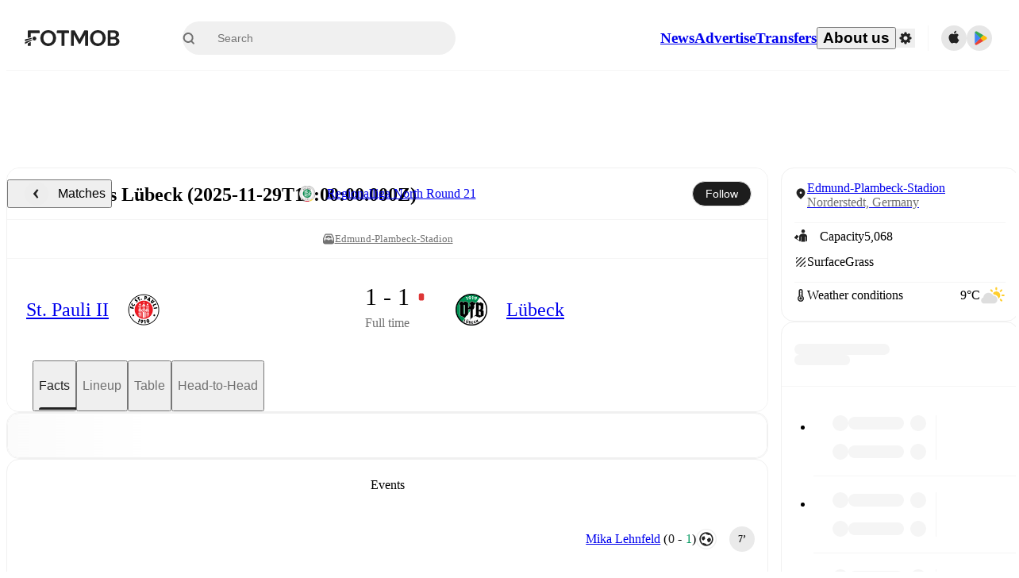

--- FILE ---
content_type: text/javascript;charset=UTF-8
request_url: https://www.fotmob.com/_next/static/chunks/pages/matches/%5Bseo%5D/%5Bh2h%5D-75d2c4c4620d5341.js
body_size: 291
content:
(self.webpackChunk_N_E=self.webpackChunk_N_E||[]).push([[63096],{10022:function(n,u,_){(window.__NEXT_P=window.__NEXT_P||[]).push(["/matches/[seo]/[h2h]",function(){return _(33769)}])},33769:function(n,u,_){"use strict";_.r(u),_.d(u,{__N_SSP:function(){return e}});var t=_(8999),e=!0;u.default=t.default}},function(n){n.O(0,[58744,5436,3490,72989,45625,73249,69287,82707,33233,93390,51866,92888,49774,40179],function(){return n(n.s=10022)}),_N_E=n.O()}]);

--- FILE ---
content_type: text/javascript;charset=UTF-8
request_url: https://www.fotmob.com/_next/static/chunks/53233-a0d6fe6ccd4f1c43.js
body_size: 15591
content:
"use strict";(self.webpackChunk_N_E=self.webpackChunk_N_E||[]).push([[53233,71475],{35906:function(h,t,i){i.d(t,{By:function(){return w},dU:function(){return n},ee:function(){return o},k5:function(){return l},lt:function(){return x},nA:function(){return a},oP:function(){return u},sn:function(){return r},zG:function(){return g}});var e=i(24748),y=i(74872),d=i(37141);let g=(0,y.Z)("main",{target:"e10nqng20",label:"PageContainerStyles"})("margin:0 auto;display:grid;grid-template-columns:minmax(0,1fr)\n    min(100%,",d.Q0.maxWidth,")\n    minmax(0,1fr);grid-row-gap:",d.Q0.gap,";width:100%;min-height:100vh;padding-bottom:60px;@media ",d.w5.mobile,"{min-height:calc(100vh - 60px);padding-bottom:",d.Q0.mobileGap,";}",h=>h.isAboutUs&&`
    grid-template-columns: 0 100% 0;
    grid-gap: 0;
  `),x=(0,e.F4)("50%{opacity:0;}","blink"),w=(0,e.F4)("50%{opacity:0.8;}","subtleBlink"),a=(0,e.iv)("@media (hover:hover) and (pointer:fine){:hover,:focus,:focus-within{opacity:0.4;}}","applyHover"),o=(0,e.iv)("@media (hover:hover) and (pointer:fine){:hover,:focus,:focus-within{opacity:0.6;}}","applyMediumHover"),n=(0,e.iv)("@media (hover:hover) and (pointer:fine){:hover,:focus,:focus-within{opacity:0.75;}}","applyLightHover"),r=(0,e.iv)("font-size:14px;font-weight:500;@media ",d.w5.desktop,"{font-size:16px;}","TLSectionTitle"),u=(0,e.iv)("position:fixed;top:min(408px,25%);width:660px;max-height:80%;overflow-y:auto !important;","modalCommonStyles"),l=(0,y.Z)("p",{target:"e10nqng21",label:"TooltipText"})("font-size:12px;color:white;&::first-letter{text-transform:uppercase;}")},90037:function(h,t,i){i.d(t,{U8:function(){return u},eK:function(){return s},nB:function(){return c}});var e=i(75271),y=i(51175),d=i(46862),g=i(79598),x=i(12141),w=i(70614),a=i(97047);let o=async h=>await (0,w.LK)(h),n=()=>{let{data:h,isLoading:t}=(0,x.ZP)("/api/currency",o,{keepPreviousData:!0});return[h,t]},r=h=>{if(!h)return"EUR";switch(h.toUpperCase()){case"US":return"USD";case"GB":return"GBP";default:return"EUR"}},u=()=>{let[h,t]=n(),{profileData:i,changeCurrency:d}=(0,y.oI)(),{countryCode:x}=(0,g.m)(),w=r(x),o=i.currency?i.currency:w,[u,l]=(0,e.useState)(o);return(0,e.useEffect)(()=>{l(h?.supportedCurrencies.find(h=>h===o)??w)},[o,h,w]),{supportedCurrencies:h?.supportedCurrencies??[],currencyCode:u,updateCurrencyCode:h=>{l(h),d(h)},convertFromEuro:(i,e)=>"EUR"===u||t?(0,a.k)(e)?i:Number(i.toPrecision(e)):Number((i*(h.rates.find(h=>h.currencyCode===u)?.rate??1)).toPrecision(e||2)),isFetching:t}},l=({value:h,currencyCode:t,locale:i})=>new Intl.NumberFormat(i,{notation:"compact",compactDisplay:"short",style:"currency",currency:t,maximumFractionDigits:1,minimumFractionDigits:0}).format(h),c=()=>{let{currencyCode:h,convertFromEuro:t}=u(),{locale:i}=(0,d.b)();return(e,y)=>l({value:t(e,y),currencyCode:h,locale:i})},s=(h,t)=>{let i=c();return(0,a.k)(h)?"":i(h,t)}},84965:function(h,t,i){i.d(t,{_:function(){return a}});var e=i(79598),y=i(75271),d=i(81029),g=i(51175),x=i(74882);let w=h=>{if(!h)return x.xg.Metric;switch(h.toUpperCase()){case"US":case"LR":case"MM":return x.xg.Imperial;default:return x.xg.Metric}},a=()=>{let h=(0,d.a)(),{countryCode:t}=(0,e.m)(),{profileData:i,changeMeasurementSystem:a}=(0,g.oI)(),o=w(t),n=i?.measurementSystem??o,[r,u]=(0,y.useState)(()=>h?n:x.xg.Metric);return(0,y.useEffect)(()=>{h&&u(n)},[h,n]),{measurementSystem:r,updateMeasurementSystem:(0,y.useCallback)(h=>{u(h),a(h)},[a])}}},71475:function(h,t,i){i.d(t,{BK:function(){return x},HA:function(){return g},To:function(){return w},bO:function(){return o},ng:function(){return a}});var e=i(94484);i(75271);var y=i(46862),d=i(90037);let g=(h,t,i)=>{let e=i?.roundTo??0;return(t||0).toLocaleString(h,{minimumFractionDigits:e,maximumFractionDigits:e,style:i?.percent?"percent":"decimal"})},x=({value:h,percent:t,toFixed:i,className:d})=>{let{locale:x}=(0,y.b)();if(Number.isNaN(h))return null;let w=g(x,h,{percent:t,roundTo:i});return(0,e.tZ)("span",{className:d,children:w})},w=({value:h,total:t})=>{let{locale:i}=(0,y.b)(),d=g(i,h),x=g(i,t),w=g(i,0===t?0:h/t,{percent:!0});return(0,e.tZ)("span",{children:`${d}/${x} (${w})`})},a=({value:h,bonus:t})=>{let{locale:i}=(0,y.b)();if(Number.isNaN(h))return null;let d=g(i,t?h-t:h);if(t){let h=g(i,t);return(0,e.tZ)("span",{children:`${d}+${h}`})}return(0,e.tZ)("span",{children:d})},o=({value:h,significantDigits:t})=>{let i=(0,d.eK)(h,t);return Number.isNaN(h)?null:(0,e.tZ)("span",{children:i})}},19715:function(h,t,i){i.d(t,{lg:function(){return v},eZ:function(){return c},zr:function(){return f},LJ:function(){return u},ZP:function(){return p},g3:function(){return n},eX:function(){return l},a:function(){return L},y:function(){return m}});let e={1:"Heart problems",2:"Broken leg",5:"Flu",6:"Injured",7:"Fever",8:"Broken foot",9:"Concussion",10:"Skull fracture",11:"Cancer",12:"Broken nose",13:"Broken arm",14:"Knee injury",15:"Broken hand",16:"Broken finger",17:"Broken wrist",20:"Broken collarbone",21:"Foot injury",22:"Broken rib",23:"Broken ankle",25:"Broken toe",29:"Toe injury",30:"Ankle injury",31:"Hip injury",32:"Shoulder injury",33:"Elbow injury",34:"Wrist injury",35:"Hand injury",36:"Finger injury",37:"Broken jaw",38:"Sprained ankle",39:"Broken hip",40:"Sprained toe",41:"Sprained foot",42:"Hamstring injury",43:"Pulled muscle",44:"Tooth ache",45:"Back injury",47:"Groin injury",51:"Hernia",52:"Sprained finger",53:"Sprained hand",61:"Eye injury",69:"Thigh injury",70:"Meniscus injury",71:"Ligament injury",73:"Achilles tendon injury",74:"Leg injury",75:"Sprained leg",76:"Cruciate ligament injury",77:"Rib injury",78:"Collarbone injury",79:"Dislocated shoulder",80:"Stomach injury",81:"Stomach trouble",82:"Sprained wrist",83:"Arm injury",84:"Sprained arm",85:"Head injury",86:"Broken cheekbone",87:"Muscle injury",89:"Tendon injury",90:"Cold",91:"Personal reasons",92:"Illness",93:"Tooth injury",94:"Groin strain",95:"Malaria",96:"Virus",97:"Africa Cup of Nations",98:"Overload",99:"Chest injury",100:"Mononucleosis",101:"Calf injury",102:"Neck injury",103:"Away on International duty",104:"Abdominal injury",105:"Buttocks injury",106:"Broken knee cap",107:"Bruised foot",108:"Bruised heel",109:"Bruised knee",110:"Bruised leg",111:"Contusion",112:"Dislocated elbow",113:"Dislocated kneecap",114:"Gastrointestinal discomfort",115:"Strain injury",116:"Heel injury",117:"Knee cap injury",118:"Medial Collateral Ligament injury",119:"Mouth injury",120:"Muscle cramps",121:"Physical discomfort",122:"Shin injury",123:"Shin splints injury",124:"Sprained knee injury",125:"Spinal cord injury",126:"Bruised ankle",127:"Tumor",128:"Contracture",129:"Nose surgery",130:"Knock",131:"Jaw injury",132:"Sore Throat",133:"Nose",134:"Disciplinary action by club",135:"Covid-19",136:"Rested after International duty",137:"Lack of fitness"},y={Unknown:"expected_return_date_unknown",Doubtful:"expected_return_date_doubtful","Day to day":"expected_return_date_day_to_day","Back in training":"expected_return_date_back_in_training","Out for season":"expected_return_date_out_for_season","A few days":"expected_return_date_a_few_days","A few weeks":"expected_return_date_a_few_weeks"},d=h=>{switch(h){case"Early":return"expected_return_date_early";case"Mid":return"expected_return_date_mid";case"Late":return"expected_return_date_late"}return null},g=h=>{if(!h)return null;let t=y[h];if(t)return{expectedReturnKey:t,expectedReturnDateParam:null,expectedReturnFallback:h};let i=h.split(/ (.*)/,2);return(t=d(i[0]))?{expectedReturnKey:t,expectedReturnDateParam:i[1],expectedReturnFallback:h}:null};var x=i(6833),w=i(58177),a=i(64952),o=i(71761);let n=(h,t)=>(i,e)=>{let y=a.s[t][h],d=y?.verticalLayout?.[e],g=y?.horizontalLayout?.[e];return{...i,verticalLayout:d,horizontalLayout:g}},r={January:1,February:2,March:3,April:4,May:5,June:6,July:7,August:8,September:9,October:10,November:11,December:12},u=(h,t)=>{if(!h)return null;let i=h.split(" "),e=r[i[0]],y=new Date((0,w.H)(i[1]),e-1),d=y.toLocaleString(t||"en",{month:"long"});return`${d} ${y.getFullYear()}`},l=(h,t)=>{if(h?.unavailability?.type===x.$c.Injured){let{injuryId:i}=h.unavailability,y=`injury_${i}`,d=e[i];return d?t(y,d):t("injured","Injured")}return h?.unavailability?.type===x.$c.Suspension?t("suspended","Suspended"):h?.unavailability?.type===x.$c.InternationalDuty?t("international_duty","International duty"):null},c=(h,t,i)=>{if(!h?.unavailability?.expectedReturn)return null;let{expectedReturn:e}=h.unavailability,{expectedReturnKey:y,expectedReturnDateParam:d,expectedReturnFallback:x}=g(e)??{};return y&&"expected_return_date_unknown"!==y?t(y,x,u(d,i)):null},s=h=>(0,o.u)(h,h=>!!h?.performance?.substitutionEvents?.length),p=(h,t,i)=>[l(i,h),c(i,h,t)].filter(Boolean).join(" / "),L=h=>{if(!h)return{homeSubbedIn:[],awaySubbedIn:[],homeBenched:[],awayBenched:[],hasNaPlayers:!1,hasBench:!1};let[t,i]=s(h.homeTeam?.subs),[e,y]=s(h.awayTeam?.subs);return{homeSubbedIn:t,awaySubbedIn:e,homeBenched:i,awayBenched:y,hasNaPlayers:h.homeTeam?.unavailable?.length>0||h.awayTeam?.unavailable?.length>0,hasBench:h.homeTeam?.subs?.length>0||h.awayTeam?.subs?.length>0}},m=h=>[x.sI.Simple,x.sI.SixVsSix].includes(h?.lineupType),v=h=>h?.lineupType===x.sI.Predicted||h?.lineupType===x.sI.LastStarting11,f=(h,t)=>h?.lineupType===x.sI.Predicted?t("probable_lineup","Probable lineup"):h?.lineupType===x.sI.LastStarting11?t("last_starting_xi","Last starting XI"):""},64952:function(h,t,i){i.d(t,{s:function(){return e}});let e={away:{"3-2-3-1-1":{verticalLayout:[{x:.5,y:.09,width:1,height:.17},{x:.163,height:.17,y:.27,width:.325},{height:.17,y:.27,x:.5,width:.338},{height:.17,width:.325,y:.27,x:.838},{x:.295,width:.41,height:.17,y:.44},{y:.44,height:.17,x:.705,width:.41},{x:.163,width:.325,y:.62,height:.17},{height:.17,width:.205,x:.5,y:.54},{height:.17,width:.325,x:.838,y:.62},{y:.72,height:.17,x:.5,width:.338},{width:1,y:.9,x:.5,height:.17}],horizontalLayout:[{x:.09,y:.5,width:.18,height:.205},{width:.17,height:.205,x:.27,y:.838},{width:.18,x:.27,y:.5,height:.205},{y:.162,width:.35,x:.27,height:.205},{x:.44,y:.705,width:.88,height:.205},{x:.44,width:.17,height:.205,y:.295},{height:.205,x:.62,width:.18,y:.838},{y:.5,width:.18,height:.205,x:.54},{width:.35,height:.205,y:.162,x:.62},{width:.18,y:.5,x:.72,height:.205},{height:.205,x:.9,y:.5,width:.18}]},"3-4-3":{horizontalLayout:[{width:.2,y:.5,height:.25,x:.1},{height:.25,width:.257,y:.79,x:.357},{x:.357,height:.25,y:.5,width:.257},{height:.25,width:.257,x:.357,y:.21},{width:.257,height:.25,x:.613,y:.875},{x:.613,height:.25,y:.625,width:.257},{x:.613,y:.375,height:.25,width:.257},{y:.125,height:.25,width:.257,x:.613},{x:.87,width:.257,height:.25,y:.79},{width:.257,height:.25,x:.87,y:.5},{width:.257,x:.87,y:.21,height:.25}],verticalLayout:[{x:.5,width:1,height:.2,y:.1},{y:.357,x:.21,height:.2,width:.29},{x:.5,width:.29,y:.357,height:.2},{height:.2,y:.357,width:.29,x:.79},{y:.613,width:.25,height:.2,x:.125},{y:.613,width:.25,height:.2,x:.375},{x:.625,width:.25,height:.2,y:.613},{x:.875,y:.613,width:.25,height:.2},{y:.87,height:.2,width:.29,x:.21},{width:.29,y:.87,height:.2,x:.5},{x:.79,y:.87,width:.29,height:.2}]},"2-3-2-3":{verticalLayout:[{width:1,y:.1,x:.5,height:.193},{y:.293,width:.4,x:.3,height:.193},{x:.7,width:.4,height:.193,y:.293},{height:.193,width:.325,y:.485,x:.163},{x:.5,y:.485,height:.193,width:.338},{height:.193,x:.838,width:.325,y:.485},{x:.275,y:.678,height:.193,width:.45},{y:.678,height:.193,x:.725,width:.45},{y:.87,height:.193,x:.163,width:.325},{x:.5,height:.193,y:.88,width:.338},{y:.87,width:.325,x:.838,height:.193}],horizontalLayout:[{y:.5,height:.325,width:.192,x:.1},{height:.325,y:.7,x:.293,width:.192},{x:.293,width:.193,height:.325,y:.3},{height:.325,y:.838,width:.193,x:.485},{height:.325,width:.193,y:.5,x:.485},{width:.193,x:.485,y:.162,height:.325},{width:.193,x:.678,y:.725,height:.325},{x:.678,width:.193,y:.275,height:.325},{x:.87,y:.838,width:.193,height:.325},{width:.203,x:.88,height:.325,y:.5},{x:.87,y:.162,width:.193,height:.325}]},"5-4-1":{horizontalLayout:[{height:.195,x:.1,width:.2,y:.5},{y:.89,height:.195,x:.371,width:.243},{y:.695,x:.357,width:.257,height:.195},{y:.5,width:.257,height:.195,x:.357},{y:.305,height:.195,x:.357,width:.257},{x:.371,y:.11,width:.243,height:.195},{x:.613,height:.195,width:.243,y:.875},{width:.257,height:.195,x:.613,y:.625},{height:.195,x:.613,y:.375,width:.257},{y:.125,height:.195,width:.243,x:.613},{width:.257,height:.195,y:.5,x:.87}],verticalLayout:[{y:.1,width:1,x:.5,height:.2},{x:.11,y:.371,height:.2,width:.195},{height:.2,x:.305,width:.195,y:.357},{x:.5,width:.195,height:.2,y:.357},{width:.195,height:.2,y:.357,x:.695},{width:.195,x:.89,height:.2,y:.371},{y:.613,width:.25,x:.125,height:.2},{height:.2,width:.25,x:.375,y:.613},{x:.625,width:.25,y:.613,height:.2},{height:.2,x:.875,y:.613,width:.25},{width:1,height:.2,x:.5,y:.87}]},"4-3-2-1":{verticalLayout:[{y:.1,height:.192,width:1,x:.5},{height:.192,x:.125,width:.25,y:.293},{height:.192,y:.293,x:.375,width:.25},{y:.293,x:.625,width:.25,height:.192},{y:.293,x:.875,width:.25,height:.192},{y:.485,x:.21,width:.29,height:.192},{height:.192,y:.485,x:.5,width:.29},{y:.485,height:.192,width:.29,x:.79},{height:.192,y:.678,x:.3,width:.4},{y:.678,width:.4,height:.192,x:.7},{x:.5,height:.192,width:1,y:.87}],horizontalLayout:[{x:.1,height:.25,width:.192,y:.5},{y:.875,width:.193,height:.25,x:.293},{x:.293,y:.625,width:.192,height:.25},{x:.293,y:.375,height:.25,width:.193},{x:.293,y:.125,height:.25,width:.193},{y:.79,width:.193,x:.485,height:.25},{height:.25,width:.193,x:.485,y:.5},{y:.21,height:.25,width:.193,x:.485},{width:.193,height:.25,x:.678,y:.7},{width:.193,y:.3,x:.678,height:.25},{height:.25,y:.5,x:.87,width:.193}]},"3-2-4-1":{horizontalLayout:[{width:.192,y:.5,height:.25,x:.1},{width:.193,x:.293,height:.25,y:.79},{width:.192,y:.5,height:.25,x:.293},{x:.293,width:.193,y:.21,height:.25},{height:.25,y:.7,width:.193,x:.485},{y:.3,x:.485,width:.193,height:.25},{width:.193,height:.25,x:.678,y:.875},{y:.625,height:.25,width:.193,x:.678},{x:.678,width:.193,y:.375,height:.25},{x:.678,height:.25,y:.125,width:.385},{height:.25,x:.87,width:.193,y:.5}],verticalLayout:[{height:.192,x:.5,y:.1,width:1},{width:.29,y:.293,height:.192,x:.21},{y:.293,height:.192,width:.29,x:.5},{y:.293,width:.29,height:.192,x:.79},{width:.4,x:.3,y:.485,height:.192},{x:.7,width:.4,height:.192,y:.485},{width:.25,x:.125,height:.192,y:.678},{x:.375,y:.678,height:.192,width:.25},{x:.625,height:.192,width:.25,y:.678},{x:.875,y:.678,height:.192,width:.25},{width:1,x:.5,height:.192,y:.87}]},"1-2-5-2":{horizontalLayout:[{y:.5,width:.2,height:.195,x:.1},{height:.195,y:.5,x:.357,width:.257},{width:.227,height:.195,y:.725,x:.387},{y:.275,width:.227,x:.387,height:.195},{height:.195,width:.227,y:.89,x:.613},{width:.227,x:.613,y:.695,height:.195},{y:.5,height:.195,x:.613,width:.257},{width:.227,height:.195,y:.305,x:.613},{x:.613,y:.11,width:.773,height:.195},{y:.7,height:.195,width:.257,x:.87},{y:.3,width:.257,x:.87,height:.195}],verticalLayout:[{y:.1,height:.2,x:.5,width:1},{x:.5,y:.357,width:.225,height:.2},{x:.275,y:.387,height:.2,width:.225},{x:.725,height:.2,y:.387,width:.225},{y:.613,width:.195,x:.11,height:.2},{width:.195,y:.613,x:.305,height:.2},{width:.195,x:.5,height:.2,y:.613},{x:.695,height:.2,width:.195,y:.613},{width:.195,height:.2,x:.89,y:.613},{width:.4,y:.87,x:.3,height:.2},{width:.4,height:.2,x:.7,y:.87}]},"3-4-1-2":{horizontalLayout:[{width:.192,x:.1,height:.25,y:.5},{x:.293,height:.25,width:.193,y:.79},{x:.293,y:.5,width:.192,height:.25},{width:.193,x:.293,height:.25,y:.21},{x:.485,y:.875,width:.193,height:.25},{y:.625,x:.485,width:.193,height:.25},{height:.25,x:.485,y:.375,width:.193},{y:.125,width:.193,height:.25,x:.485},{y:.5,width:.193,x:.678,height:.25},{width:.193,height:.25,x:.87,y:.7},{y:.3,x:.87,width:.26,height:.25}],verticalLayout:[{height:.192,x:.5,width:1,y:.1},{y:.293,x:.21,width:.29,height:.192},{y:.293,height:.192,x:.5,width:.29},{x:.79,height:.192,width:.29,y:.293},{height:.192,x:.125,y:.485,width:.25},{x:.375,width:.25,height:.192,y:.485},{x:.625,y:.485,width:.25,height:.192},{width:.25,height:.192,x:.875,y:.485},{x:.5,y:.678,width:1,height:.192},{y:.87,width:.4,height:.192,x:.3},{y:.87,width:.4,x:.7,height:.192}]},"4-2-1-3":{horizontalLayout:[{x:.1,y:.5,width:.192,height:.25},{height:.25,x:.293,width:.193,y:.875},{y:.625,height:.25,width:.192,x:.293},{height:.25,x:.293,width:.193,y:.375},{width:.578,y:.125,x:.293,height:.25},{width:.193,height:.25,x:.485,y:.7},{width:.193,x:.485,height:.25,y:.3},{x:.678,width:.193,y:.5,height:.25},{height:.25,y:.79,x:.87,width:.26},{height:.25,y:.5,x:.87,width:.193},{width:.26,y:.21,height:.25,x:.87}],verticalLayout:[{width:1,height:.192,x:.5,y:.1},{y:.293,width:.25,x:.125,height:.192},{width:.25,height:.192,y:.293,x:.375},{height:.192,y:.293,x:.625,width:.25},{y:.293,x:.875,height:.192,width:.25},{height:.192,y:.485,width:.4,x:.3},{height:.192,width:.4,y:.485,x:.7},{y:.678,width:1,height:.192,x:.5},{y:.87,width:.29,x:.21,height:.192},{x:.5,width:.29,y:.87,height:.192},{width:.29,y:.87,x:.79,height:.192}]},"4-1-2-1-2":{horizontalLayout:[{y:.5,height:.25,width:.18,x:.09},{height:.25,x:.28,width:.3,y:.875},{y:.625,height:.25,x:.28,width:.19},{x:.28,y:.375,height:.25,width:.3},{height:.25,width:.3,x:.28,y:.125},{x:.47,y:.5,height:.25,width:.19},{x:.58,height:.25,width:.3,y:.755},{height:.25,x:.58,width:.3,y:.245},{y:.5,height:.25,x:.69,width:.19},{y:.7,height:.25,width:.19,x:.88},{height:.25,x:.88,width:.24,y:.3}],verticalLayout:[{height:.18,y:.09,x:.5,width:1},{width:.25,x:.125,y:.28,height:.18},{y:.28,x:.375,width:.25,height:.18},{x:.625,y:.28,width:.25,height:.18},{y:.28,width:.25,height:.18,x:.875},{x:.5,width:1,height:.18,y:.47},{x:.245,width:.255,height:.18,y:.58},{width:.255,x:.755,y:.58,height:.18},{width:.255,x:.5,height:.18,y:.69},{x:.3,width:.4,y:.88,height:.18},{y:.88,x:.7,width:.4,height:.18}]},"5-3-2":{verticalLayout:[{y:.1,width:1,height:.2,x:.5},{height:.2,x:.11,y:.371,width:.195},{y:.357,height:.2,x:.305,width:.195},{x:.5,y:.357,width:.195,height:.2},{x:.695,height:.2,width:.195,y:.357},{width:.195,y:.371,x:.89,height:.2},{y:.613,width:.29,height:.2,x:.21},{width:.29,height:.2,x:.5,y:.613},{x:.79,y:.613,width:.29,height:.2},{y:.87,x:.3,width:.4,height:.2},{height:.2,y:.87,width:.4,x:.7}],horizontalLayout:[{y:.5,x:.1,width:.2,height:.195},{width:.243,height:.195,y:.89,x:.371},{y:.695,height:.195,width:.257,x:.357},{y:.5,width:.257,height:.195,x:.357},{width:.257,x:.357,height:.195,y:.305},{width:.741,height:.195,x:.371,y:.11},{height:.195,x:.613,width:.257,y:.79},{y:.5,width:.257,x:.613,height:.195},{y:.21,x:.613,width:.243,height:.195},{x:.87,y:.7,height:.195,width:.257},{height:.195,x:.87,y:.3,width:.257}]},"3-2-3-2":{verticalLayout:[{height:.192,y:.1,x:.5,width:1},{x:.21,y:.293,height:.192,width:.29},{x:.5,width:.29,y:.293,height:.192},{x:.79,height:.192,width:.29,y:.293},{x:.3,height:.192,y:.485,width:.4},{height:.192,x:.7,y:.485,width:.4},{height:.192,width:.29,y:.678,x:.21},{height:.192,x:.5,y:.678,width:.29},{y:.678,width:.29,x:.79,height:.192},{y:.87,width:.4,x:.3,height:.192},{width:.4,x:.7,y:.87,height:.192}],horizontalLayout:[{y:.5,width:.192,x:.1,height:.29},{x:.293,width:.193,y:.79,height:.29},{y:.5,x:.293,width:.192,height:.29},{y:.21,x:.293,width:.193,height:.29},{height:.29,y:.7,x:.485,width:.193},{x:.485,width:.193,height:.29,y:.3},{x:.678,width:.193,height:.29,y:.79},{height:.29,x:.678,y:.5,width:.193},{y:.21,x:.678,height:.29,width:.193},{x:.87,height:.29,y:.7,width:.193},{y:.3,width:.193,x:.87,height:.29}]},"4-2-4":{verticalLayout:[{x:.5,y:.1,height:.2,width:1},{width:.25,y:.357,x:.125,height:.2},{width:.25,y:.357,x:.375,height:.2},{y:.357,height:.2,width:.25,x:.625},{width:.25,height:.2,x:.875,y:.357},{height:.2,x:.3,y:.613,width:.4},{y:.613,height:.2,width:.4,x:.7},{x:.125,y:.855,height:.2,width:.25},{width:.25,y:.855,height:.2,x:.875},{width:.25,x:.375,y:.87,height:.2},{y:.87,width:.25,x:.625,height:.2}],horizontalLayout:[{width:.2,height:.25,x:.1,y:.5},{x:.357,width:.257,y:.875,height:.25},{y:.625,x:.357,width:.257,height:.25},{x:.357,y:.375,width:.257,height:.25},{width:.498,y:.125,x:.357,height:.25},{width:.257,height:.25,x:.613,y:.7},{height:.25,y:.3,x:.613,width:.242},{y:.875,width:.242,x:.855,height:.25},{x:.855,height:.25,width:.29,y:.125},{y:.625,height:.25,x:.87,width:.257},{x:.87,width:.257,height:.25,y:.375}]},"3-3-1-3":{horizontalLayout:[{width:.192,x:.1,height:.225,y:.5},{y:.79,height:.225,x:.293,width:.193},{height:.225,width:.192,x:.293,y:.5},{y:.21,height:.225,width:.193,x:.293},{width:.193,height:.225,x:.485,y:.5},{x:.485,y:.725,width:.193,height:.225},{x:.485,y:.275,width:.193,height:.225},{height:.225,x:.678,width:.193,y:.5},{height:.225,y:.79,width:.26,x:.87},{height:.225,y:.5,width:.193,x:.87},{x:.87,height:.225,width:.26,y:.21}],verticalLayout:[{y:.1,height:.192,x:.5,width:1},{x:.21,width:.29,y:.293,height:.192},{x:.5,y:.293,width:.29,height:.192},{width:.29,x:.79,y:.293,height:.192},{height:.192,x:.5,y:.485,width:.225},{y:.485,height:.192,width:.225,x:.275},{height:.192,x:.725,y:.485,width:.225},{x:.5,height:.192,y:.678,width:1},{width:.29,height:.192,y:.87,x:.21},{height:.192,width:.29,y:.87,x:.5},{x:.79,y:.87,width:.29,height:.192}]},"5-2-3":{horizontalLayout:[{y:.5,width:.2,height:.195,x:.1},{y:.695,width:.257,x:.357,height:.195},{x:.357,y:.5,width:.257,height:.195},{width:.257,x:.357,y:.305,height:.195},{height:.195,width:.243,y:.89,x:.371},{width:.489,y:.11,x:.371,height:.195},{height:.195,x:.613,y:.7,width:.257},{height:.195,x:.613,width:.243,y:.3},{y:.838,width:.247,height:.195,x:.86},{x:.9,y:.5,height:.195,width:.2},{width:.28,y:.162,height:.195,x:.86}],verticalLayout:[{x:.5,y:.1,height:.2,width:1},{x:.305,height:.2,width:.195,y:.357},{y:.357,x:.5,width:.195,height:.2},{width:.195,height:.2,x:.695,y:.357},{height:.2,y:.371,x:.11,width:.195},{y:.371,height:.2,x:.89,width:.195},{width:.4,x:.3,y:.613,height:.2},{y:.613,x:.7,width:.4,height:.2},{height:.2,width:.325,y:.86,x:.163},{y:.9,width:.338,x:.5,height:.2},{y:.86,width:.325,x:.838,height:.2}]},"4-2-3-1":{horizontalLayout:[{x:.1,y:.5,width:.192,height:.25},{x:.293,height:.25,width:.193,y:.875},{y:.625,height:.25,width:.192,x:.293},{y:.375,x:.293,width:.193,height:.25},{height:.25,x:.293,y:.125,width:.385},{x:.485,height:.25,width:.193,y:.7},{width:.193,x:.485,y:.3,height:.25},{y:.838,width:.193,height:.25,x:.678},{y:.5,height:.25,x:.678,width:.193},{width:.385,x:.678,height:.25,y:.162},{height:.25,y:.5,width:.193,x:.87}],verticalLayout:[{x:.5,width:1,height:.192,y:.1},{x:.125,width:.25,y:.293,height:.192},{y:.293,height:.192,x:.375,width:.25},{y:.293,x:.625,width:.25,height:.192},{x:.875,y:.293,height:.192,width:.25},{height:.192,x:.3,y:.485,width:.4},{x:.7,height:.192,y:.485,width:.4},{width:.325,y:.678,x:.163,height:.192},{x:.5,y:.678,width:.338,height:.192},{width:.325,y:.678,height:.192,x:.838},{x:.5,width:1,height:.192,y:.87}]},"3-4-2-1":{verticalLayout:[{x:.5,y:.1,width:1,height:.192},{width:.29,height:.192,y:.293,x:.21},{height:.192,y:.293,x:.5,width:.29},{x:.79,width:.29,y:.293,height:.192},{y:.485,height:.192,width:.25,x:.125},{y:.485,width:.25,height:.192,x:.375},{width:.25,height:.192,y:.485,x:.625},{height:.192,y:.485,x:.875,width:.25},{y:.678,x:.3,height:.192,width:.4},{width:.4,height:.192,y:.678,x:.7},{width:1,x:.5,y:.87,height:.192}],horizontalLayout:[{y:.5,x:.1,width:.192,height:.25},{width:.193,y:.79,x:.293,height:.25},{height:.25,y:.5,width:.192,x:.293},{width:.193,height:.25,y:.21,x:.293},{x:.485,width:.193,height:.25,y:.875},{x:.485,y:.625,height:.25,width:.193},{width:.193,x:.485,height:.25,y:.375},{x:.485,y:.125,width:.193,height:.25},{width:.193,x:.678,y:.7,height:.25},{height:.25,y:.3,x:.678,width:.193},{x:.87,y:.5,width:.193,height:.25}]},"3-1-2-1-3":{horizontalLayout:[{x:.09,y:.5,width:.18,height:.255},{x:.28,width:.3,height:.255,y:.79},{y:.5,x:.28,width:.19,height:.255},{y:.21,height:.255,width:.3,x:.28},{height:.255,x:.47,y:.5,width:.19},{width:.3,y:.755,x:.58,height:.255},{width:.3,x:.58,height:.255,y:.245},{y:.5,height:.255,x:.69,width:.19},{x:.88,y:.79,height:.255,width:.24},{y:.5,x:.88,width:.19,height:.255},{x:.88,width:.24,y:.21,height:.255}],verticalLayout:[{height:.18,y:.09,x:.5,width:1},{height:.18,y:.28,width:.29,x:.21},{width:.29,y:.28,x:.5,height:.18},{height:.18,y:.28,width:.29,x:.79},{height:.18,x:.5,y:.47,width:1},{height:.18,x:.245,y:.58,width:.255},{height:.18,y:.58,x:.755,width:.255},{width:.255,height:.18,y:.69,x:.5},{y:.88,width:.29,height:.18,x:.21},{x:.5,width:.29,y:.88,height:.18},{x:.79,y:.88,width:.29,height:.18}]},"4-1-2-2-1":{verticalLayout:[{y:.09,x:.5,width:1,height:.18},{x:.125,height:.18,width:.25,y:.28},{x:.375,y:.28,width:.25,height:.18},{x:.625,y:.28,width:.25,height:.18},{y:.28,x:.875,width:.25,height:.18},{x:.5,width:1,height:.18,y:.49},{x:.143,width:.285,y:.58,height:.18},{x:.858,width:.285,height:.18,y:.58},{x:.35,y:.7,height:.18,width:.207},{x:.65,y:.7,width:.208,height:.18},{width:1,height:.18,x:.5,y:.898}],horizontalLayout:[{y:.5,height:.207,width:.18,x:.09},{x:.28,y:.875,width:.3,height:.207},{width:.19,x:.28,height:.207,y:.625},{y:.375,x:.28,width:.42,height:.207},{x:.28,y:.125,width:.3,height:.207},{y:.5,width:.21,height:.207,x:.49},{x:.58,width:.3,height:.207,y:.857},{y:.142,width:.3,height:.207,x:.58},{x:.7,height:.207,y:.65,width:.198},{height:.207,width:.42,x:.7,y:.35},{width:.198,y:.5,height:.207,x:.898}]},"2-3-3-2":{verticalLayout:[{y:.1,x:.5,width:1,height:.193},{y:.293,x:.3,width:.4,height:.193},{x:.7,y:.293,width:.4,height:.193},{y:.485,width:.29,x:.21,height:.193},{y:.485,x:.5,width:.29,height:.193},{height:.193,x:.79,y:.485,width:.29},{x:.275,height:.193,width:.225,y:.678},{height:.193,y:.678,width:.225,x:.725},{x:.5,y:.678,width:.225,height:.193},{height:.193,y:.87,width:.4,x:.3},{x:.7,y:.87,width:.4,height:.193}],horizontalLayout:[{y:.5,width:.192,height:.225,x:.1},{y:.7,x:.293,height:.225,width:.192},{width:.193,y:.3,x:.293,height:.225},{height:.225,x:.485,width:.193,y:.79},{height:.225,width:.193,x:.485,y:.5},{height:.225,width:.193,y:.21,x:.485},{width:.193,x:.678,y:.725,height:.225},{height:.225,x:.678,y:.275,width:.193},{width:.193,x:.678,y:.5,height:.225},{y:.7,height:.225,width:.193,x:.87},{x:.87,width:.193,y:.3,height:.225}]},"2-4-3-1":{verticalLayout:[{height:.193,y:.1,x:.5,width:1},{x:.3,width:.4,y:.293,height:.193},{x:.7,width:.4,height:.193,y:.293},{width:.25,y:.485,height:.193,x:.125},{x:.875,width:.25,y:.485,height:.193},{y:.485,height:.193,x:.375,width:.25},{x:.625,y:.485,height:.193,width:.25},{x:.21,height:.193,y:.678,width:.29},{x:.5,height:.193,y:.678,width:.29},{height:.193,y:.678,x:.79,width:.29},{y:.87,width:1,height:.193,x:.5}],horizontalLayout:[{y:.5,x:.1,width:.192,height:.25},{width:.192,height:.25,y:.7,x:.293},{y:.3,width:.193,height:.25,x:.293},{x:.485,y:.875,width:.193,height:.25},{x:.485,y:.125,height:.25,width:.193},{x:.485,y:.625,height:.25,width:.193},{height:.25,x:.485,width:.193,y:.375},{y:.79,width:.193,x:.678,height:.25},{width:.193,y:.5,height:.25,x:.678},{width:.193,y:.21,height:.25,x:.678},{x:.87,height:.25,y:.5,width:.193}]},"4-4-1-1":{horizontalLayout:[{x:.1,height:.25,y:.5,width:.192},{y:.875,x:.293,width:.193,height:.25},{height:.25,x:.293,width:.192,y:.625},{width:.193,height:.25,x:.293,y:.375},{width:.193,y:.125,x:.293,height:.25},{y:.875,height:.25,width:.193,x:.485},{height:.25,y:.625,x:.485,width:.193},{x:.485,y:.375,height:.25,width:.193},{x:.485,y:.125,width:.193,height:.25},{x:.678,y:.5,width:.193,height:.25},{y:.5,height:.25,x:.87,width:.193}],verticalLayout:[{width:1,x:.5,height:.192,y:.1},{width:.25,x:.125,height:.192,y:.293},{y:.293,height:.192,width:.25,x:.375},{width:.25,height:.192,x:.625,y:.293},{y:.293,width:.25,height:.192,x:.875},{height:.192,x:.125,y:.485,width:.25},{height:.192,x:.375,width:.25,y:.485},{width:.25,y:.485,height:.192,x:.625},{height:.192,x:.875,y:.485,width:.25},{width:1,y:.678,height:.192,x:.5},{height:.192,y:.87,x:.5,width:1}]},"1-2-4-3":{verticalLayout:[{height:.2,x:.5,y:.1,width:1},{height:.2,y:.357,width:.225,x:.5},{y:.387,height:.2,width:.225,x:.275},{height:.2,y:.387,width:.225,x:.725},{y:.613,x:.125,width:.25,height:.2},{width:.25,height:.2,x:.375,y:.613},{width:.25,x:.625,y:.613,height:.2},{width:.25,x:.875,y:.613,height:.2},{y:.87,width:.29,height:.2,x:.21},{height:.2,x:.5,width:.29,y:.87},{width:.29,x:.79,y:.87,height:.2}],horizontalLayout:[{width:.2,x:.1,height:.225,y:.5},{width:.257,x:.357,y:.5,height:.225},{width:.227,height:.225,x:.387,y:.725},{height:.225,x:.387,width:.227,y:.275},{width:.227,y:.875,height:.225,x:.613},{y:.625,width:.227,x:.613,height:.225},{y:.375,x:.613,width:.227,height:.225},{height:.225,x:.613,y:.125,width:.257},{x:.87,y:.79,height:.225,width:.257},{height:.225,x:.87,y:.5,width:.257},{width:.257,height:.225,x:.87,y:.21}]},"4-1-3-2":{verticalLayout:[{y:.1,height:.192,x:.5,width:1},{width:.25,x:.125,y:.293,height:.192},{width:.25,height:.192,y:.293,x:.375},{x:.625,height:.192,y:.293,width:.25},{y:.293,width:.25,height:.192,x:.875},{x:.5,width:1,height:.192,y:.485},{x:.21,y:.678,height:.192,width:.29},{x:.5,y:.678,width:.29,height:.192},{y:.678,width:.29,x:.79,height:.192},{height:.192,y:.87,x:.3,width:.4},{y:.87,width:.4,x:.7,height:.192}],horizontalLayout:[{width:.192,y:.5,height:.25,x:.1},{height:.25,x:.293,width:.385,y:.875},{y:.625,width:.192,x:.293,height:.25},{height:.25,x:.293,width:.385,y:.375},{height:.25,width:.385,x:.293,y:.125},{y:.5,x:.485,width:.193,height:.25},{x:.678,height:.25,y:.79,width:.193},{height:.25,y:.5,x:.678,width:.193},{height:.25,x:.678,y:.21,width:.193},{y:.7,height:.25,x:.87,width:.193},{y:.3,x:.87,width:.193,height:.25}]},"4-1-2-3":{horizontalLayout:[{width:.192,height:.25,x:.1,y:.5},{y:.875,x:.293,width:.385,height:.25},{width:.192,x:.293,height:.25,y:.625},{height:.25,x:.293,y:.375,width:.385},{height:.25,y:.125,width:.578,x:.293},{width:.193,y:.5,height:.25,x:.485},{width:.193,x:.678,height:.25,y:.7},{width:.193,height:.25,y:.3,x:.678},{height:.25,x:.87,y:.83,width:.193},{height:.25,width:.193,x:.87,y:.5},{x:.87,y:.17,width:.26,height:.25}],verticalLayout:[{height:.192,x:.5,y:.1,width:1},{y:.293,width:.25,x:.125,height:.192},{width:.25,x:.375,height:.192,y:.293},{width:.25,height:.192,y:.293,x:.625},{y:.293,width:.25,x:.875,height:.192},{x:.5,y:.485,width:1,height:.192},{y:.678,height:.192,x:.3,width:.4},{x:.7,y:.678,width:.4,height:.192},{y:.87,width:.33,height:.192,x:.17},{y:.87,width:.33,height:.192,x:.5},{x:.83,height:.192,width:.33,y:.87}]},"3-1-3-1-2":{verticalLayout:[{x:.5,y:.1,width:1,height:.192},{x:.21,y:.293,width:.29,height:.192},{width:.29,x:.5,height:.192,y:.293},{y:.293,height:.192,width:.29,x:.79},{x:.5,y:.485,height:.192,width:1},{height:.192,width:.29,y:.678,x:.21},{height:.192,y:.678,width:.29,x:.5},{x:.79,y:.678,width:.29,height:.192},{height:.192,y:.87,width:.225,x:.5},{x:.275,y:.89,height:.192,width:.225},{y:.89,x:.725,width:.225,height:.192}],horizontalLayout:[{width:.192,y:.5,x:.1,height:.225},{height:.225,width:.385,x:.293,y:.79},{width:.192,x:.293,y:.5,height:.225},{width:.385,y:.21,x:.293,height:.225},{y:.5,x:.485,width:.193,height:.225},{height:.225,y:.79,width:.213,x:.678},{y:.5,x:.678,width:.193,height:.225},{width:.213,height:.225,x:.678,y:.21},{x:.87,height:.225,y:.5,width:.193},{height:.225,width:.213,y:.725,x:.89},{width:.213,x:.89,y:.275,height:.225}]},"3-5-1-1":{horizontalLayout:[{y:.5,height:.195,x:.1,width:.192},{width:.193,y:.79,x:.293,height:.195},{width:.192,height:.195,x:.293,y:.5},{height:.195,x:.293,y:.21,width:.193},{x:.485,y:.89,height:.195,width:.193},{height:.195,x:.485,y:.695,width:.193},{height:.195,x:.485,width:.193,y:.5},{height:.195,x:.485,y:.305,width:.193},{y:.11,width:.97,height:.195,x:.485},{x:.678,width:.193,y:.5,height:.195},{y:.5,width:.193,height:.195,x:.87}],verticalLayout:[{y:.1,height:.192,width:1,x:.5},{height:.192,y:.293,width:.29,x:.21},{width:.29,height:.192,y:.293,x:.5},{width:.29,height:.192,y:.293,x:.79},{height:.192,x:.11,y:.485,width:.195},{y:.485,width:.195,x:.305,height:.192},{x:.5,y:.485,height:.192,width:.195},{y:.485,x:.695,height:.192,width:.195},{y:.485,height:.192,x:.89,width:.195},{y:.678,width:1,height:.192,x:.5},{height:.192,width:1,x:.5,y:.87}]},"4-3-3":{verticalLayout:[{x:.5,width:1,height:.2,y:.1},{y:.357,width:.25,height:.2,x:.125},{height:.2,width:.25,y:.357,x:.375},{height:.2,x:.625,y:.357,width:.25},{x:.875,height:.2,y:.357,width:.25},{y:.613,x:.21,width:.29,height:.2},{x:.5,width:.29,height:.2,y:.613},{width:.29,y:.613,x:.79,height:.2},{x:.21,width:.29,height:.2,y:.87},{height:.2,x:.5,y:.87,width:.29},{height:.2,y:.87,x:.79,width:.29}],horizontalLayout:[{x:.1,y:.5,width:.2,height:.25},{height:.25,x:.357,y:.875,width:.257},{y:.625,height:.25,x:.357,width:.257},{width:.257,height:.25,y:.375,x:.357},{x:.357,y:.125,width:.257,height:.25},{x:.613,y:.79,width:.257,height:.25},{height:.25,x:.613,y:.5,width:.257},{width:.257,height:.25,x:.613,y:.21},{height:.25,width:.257,y:.79,x:.87},{x:.87,height:.25,width:.257,y:.5},{y:.21,height:.25,width:.257,x:.87}]},"4-1-4-1":{horizontalLayout:[{y:.5,height:.25,x:.1,width:.192},{y:.875,x:.293,width:.385,height:.25},{y:.625,height:.25,x:.293,width:.192},{height:.25,width:.385,y:.375,x:.293},{x:.293,height:.25,y:.125,width:.385},{y:.5,width:.193,x:.485,height:.25},{y:.875,height:.25,x:.678,width:.385},{width:.193,height:.25,x:.678,y:.625},{height:.25,x:.678,width:.385,y:.375},{x:.678,y:.125,height:.25,width:.385},{height:.25,x:.89,width:.213,y:.5}],verticalLayout:[{height:.192,y:.1,width:1,x:.5},{y:.293,height:.192,x:.125,width:.25},{width:.25,y:.293,height:.192,x:.375},{y:.293,height:.192,width:.25,x:.625},{height:.192,y:.293,x:.875,width:.25},{width:1,height:.192,x:.5,y:.485},{width:.25,height:.192,x:.125,y:.678},{y:.678,height:.192,x:.375,width:.25},{width:.25,height:.192,y:.678,x:.625},{height:.192,y:.678,width:.25,x:.875},{width:1,y:.89,height:.192,x:.5}]},"4-2-2-2":{horizontalLayout:[{y:.5,width:.192,height:.25,x:.1},{x:.293,width:.193,y:.875,height:.25},{height:.25,x:.293,width:.192,y:.625},{width:.193,x:.293,height:.25,y:.375},{x:.293,y:.125,width:.385,height:.25},{y:.7,width:.193,height:.25,x:.485},{x:.485,y:.3,height:.25,width:.193},{y:.838,width:.193,height:.25,x:.678},{height:.25,x:.678,y:.162,width:.385},{y:.7,x:.87,width:.26,height:.25},{height:.25,y:.3,x:.87,width:.193}],verticalLayout:[{x:.5,width:1,height:.192,y:.1},{y:.293,width:.25,height:.192,x:.125},{height:.192,y:.293,x:.375,width:.25},{height:.192,y:.293,x:.625,width:.25},{width:.25,y:.293,x:.875,height:.192},{x:.3,y:.485,width:.4,height:.192},{height:.192,y:.485,width:.4,x:.7},{width:.325,y:.678,height:.192,x:.163},{y:.678,width:.325,height:.192,x:.838},{y:.87,x:.3,width:.4,height:.192},{width:.4,height:.192,x:.7,y:.87}]},"4-3-1-2":{horizontalLayout:[{y:.5,height:.25,x:.1,width:.192},{height:.25,x:.293,y:.875,width:.193},{width:.192,y:.625,x:.293,height:.25},{y:.375,height:.25,x:.293,width:.193},{width:.193,y:.125,x:.293,height:.25},{width:.193,x:.485,y:.79,height:.25},{x:.485,y:.5,height:.25,width:.193},{x:.485,y:.21,height:.25,width:.193},{x:.678,y:.5,height:.25,width:.193},{x:.87,y:.7,height:.25,width:.193},{height:.25,x:.87,y:.3,width:.26}],verticalLayout:[{height:.192,y:.1,x:.5,width:1},{x:.125,y:.293,height:.192,width:.25},{height:.192,y:.293,x:.375,width:.25},{height:.192,width:.25,y:.293,x:.625},{y:.293,x:.875,height:.192,width:.25},{x:.21,height:.192,width:.29,y:.485},{y:.485,height:.192,x:.5,width:.29},{y:.485,width:.29,x:.79,height:.192},{x:.5,height:.192,y:.678,width:1},{y:.87,width:.4,height:.192,x:.3},{width:.4,x:.7,y:.87,height:.192}]},"4-4-2":{horizontalLayout:[{x:.1,width:.2,height:.25,y:.5},{height:.25,x:.357,width:.257,y:.875},{width:.257,y:.625,x:.357,height:.25},{y:.375,width:.257,height:.25,x:.357},{y:.125,height:.25,x:.357,width:.257},{x:.613,y:.875,width:.257,height:.25},{height:.25,x:.613,width:.257,y:.625},{x:.613,y:.375,width:.257,height:.25},{y:.125,x:.613,width:.257,height:.25},{height:.25,y:.7,width:.257,x:.87},{y:.3,height:.25,x:.87,width:.257}],verticalLayout:[{width:1,x:.5,y:.1,height:.2},{y:.357,width:.25,height:.2,x:.125},{y:.357,height:.2,x:.375,width:.25},{y:.357,width:.25,height:.2,x:.625},{width:.25,y:.357,height:.2,x:.875},{height:.2,width:.25,x:.125,y:.613},{x:.375,y:.613,width:.25,height:.2},{height:.2,width:.25,y:.613,x:.625},{width:.25,height:.2,y:.613,x:.875},{y:.87,width:.4,x:.3,height:.2},{height:.2,width:.4,x:.7,y:.87}]},"4-5-1":{verticalLayout:[{x:.5,width:1,y:.1,height:.2},{width:.25,height:.2,y:.357,x:.125},{width:.25,x:.375,height:.2,y:.357},{y:.357,x:.625,width:.25,height:.2},{height:.2,x:.875,y:.357,width:.25},{y:.613,width:.195,x:.11,height:.2},{x:.305,height:.2,y:.613,width:.195},{y:.613,width:.195,height:.2,x:.5},{width:.195,y:.613,height:.2,x:.695},{y:.613,height:.2,x:.89,width:.195},{x:.5,y:.87,width:1,height:.2}],horizontalLayout:[{y:.5,width:.2,x:.1,height:.195},{x:.357,width:.257,height:.195,y:.875},{y:.625,width:.257,x:.357,height:.195},{height:.195,x:.357,y:.375,width:.257},{y:.125,width:.257,x:.357,height:.195},{x:.613,y:.89,width:.257,height:.195},{x:.613,height:.195,y:.695,width:.257},{y:.5,height:.195,width:.257,x:.613},{x:.613,y:.305,width:.257,height:.195},{x:.613,height:.195,y:.11,width:.257},{x:.87,height:.195,width:.257,y:.5}]},"3-1-4-2":{horizontalLayout:[{x:.1,y:.5,height:.25,width:.192},{x:.293,width:.385,y:.79,height:.25},{x:.293,width:.192,y:.5,height:.25},{x:.293,width:.385,height:.25,y:.21},{height:.25,x:.485,y:.5,width:.193},{width:.193,y:.875,x:.678,height:.25},{height:.25,y:.625,x:.678,width:.193},{height:.25,width:.193,x:.678,y:.375},{x:.678,width:.385,height:.25,y:.125},{y:.7,x:.87,width:.193,height:.25},{y:.3,x:.87,height:.25,width:.193}],verticalLayout:[{width:1,height:.192,y:.1,x:.5},{height:.192,x:.21,y:.293,width:.29},{x:.5,y:.293,height:.192,width:.29},{width:.29,height:.192,y:.293,x:.79},{x:.5,width:1,height:.192,y:.485},{x:.125,y:.678,height:.192,width:.25},{width:.25,y:.678,x:.375,height:.192},{x:.625,y:.678,width:.25,height:.192},{x:.875,width:.25,y:.678,height:.192},{width:.4,y:.87,height:.192,x:.3},{y:.87,x:.7,height:.192,width:.4}]},"3-3-3-1":{horizontalLayout:[{y:.5,height:.29,width:.192,x:.1},{width:.193,x:.293,y:.79,height:.29},{y:.5,width:.192,height:.29,x:.293},{width:.193,x:.293,y:.21,height:.29},{y:.79,x:.485,width:.193,height:.29},{x:.485,height:.29,y:.5,width:.193},{x:.485,height:.29,y:.21,width:.193},{y:.79,x:.678,width:.193,height:.29},{width:.193,height:.29,x:.678,y:.5},{height:.29,y:.21,x:.678,width:.193},{width:.193,y:.5,height:.29,x:.87}],verticalLayout:[{width:1,height:.192,y:.1,x:.5},{x:.21,width:.29,height:.192,y:.293},{width:.29,x:.5,y:.293,height:.192},{width:.29,height:.192,x:.79,y:.293},{y:.485,height:.192,x:.21,width:.29},{width:.29,height:.192,x:.5,y:.485},{width:.29,height:.192,x:.79,y:.485},{y:.678,x:.21,width:.29,height:.192},{height:.192,x:.5,y:.678,width:.29},{y:.678,width:.29,x:.79,height:.192},{x:.5,y:.87,width:1,height:.192}]},"5-3-1-1":{horizontalLayout:[{x:.1,y:.5,width:.192,height:.195},{height:.195,y:.89,width:.199,x:.307},{width:.213,y:.695,x:.293,height:.195},{x:.293,y:.5,width:.192,height:.195},{height:.195,width:.213,y:.305,x:.293},{height:.195,y:.11,x:.307,width:.613},{height:.195,x:.505,y:.79,width:.213},{width:.193,y:.5,x:.485,height:.195},{x:.505,y:.21,width:.199,height:.195},{y:.5,x:.678,width:.193,height:.195},{x:.87,width:.193,height:.195,y:.5}],verticalLayout:[{y:.1,height:.192,x:.5,width:1},{width:.195,height:.192,x:.11,y:.307},{y:.293,width:.195,height:.192,x:.305},{y:.293,width:.195,x:.5,height:.192},{width:.195,height:.192,x:.695,y:.293},{height:.192,y:.307,x:.89,width:.195},{width:.29,x:.21,y:.505,height:.192},{x:.5,y:.485,width:.29,height:.192},{x:.79,height:.192,y:.505,width:.29},{width:.29,x:.5,y:.678,height:.192},{y:.87,width:1,height:.192,x:.5}]},"5-2-2-1":{horizontalLayout:[{width:.192,x:.1,y:.5,height:.195},{height:.195,x:.293,width:.208,y:.695},{height:.195,width:.192,y:.5,x:.293},{x:.293,width:.208,height:.195,y:.305},{width:.386,height:.195,y:.89,x:.307},{width:.386,x:.307,y:.11,height:.195},{height:.195,x:.5,width:.208,y:.69},{x:.5,y:.31,height:.195,width:.193},{height:.195,width:.193,x:.693,y:.798},{width:.386,height:.195,x:.693,y:.203},{height:.195,width:.26,x:.87,y:.5}],verticalLayout:[{height:.192,y:.1,x:.5,width:1},{height:.192,width:.195,x:.305,y:.293},{height:.192,y:.293,x:.5,width:.195},{y:.293,x:.695,width:.195,height:.192},{width:.195,height:.192,x:.11,y:.307},{y:.307,width:.195,x:.89,height:.192},{x:.31,height:.192,width:.38,y:.5},{x:.69,width:.38,y:.5,height:.192},{x:.203,height:.192,width:.405,y:.693},{width:.405,height:.192,y:.693,x:.798},{width:.298,y:.87,x:.5,height:.192}]},"3-3-2-2":{verticalLayout:[{height:.192,y:.1,width:1,x:.5},{x:.275,width:.225,height:.192,y:.293},{y:.293,height:.192,x:.5,width:.225},{height:.192,y:.293,x:.725,width:.225},{x:.11,y:.485,width:.22,height:.192},{x:.5,y:.485,height:.192,width:.39},{y:.485,width:.22,x:.89,height:.192},{y:.678,width:.48,height:.192,x:.24},{x:.76,y:.678,width:.48,height:.192},{x:.3,width:.4,height:.192,y:.87},{width:.4,x:.7,y:.87,height:.192}],horizontalLayout:[{height:.22,y:.5,width:.192,x:.1},{height:.22,width:.385,x:.293,y:.725},{y:.5,x:.293,width:.192,height:.22},{width:.193,y:.275,x:.293,height:.22},{x:.485,width:.193,height:.22,y:.89},{height:.22,x:.485,y:.5,width:.193},{height:.22,width:.97,x:.485,y:.11},{x:.678,height:.22,width:.193,y:.76},{x:.678,height:.22,y:.24,width:.193},{height:.22,y:.7,x:.87,width:.193},{x:.87,y:.3,width:.193,height:.22}]},"3-3-4":{horizontalLayout:[{width:.2,y:.5,height:.25,x:.1},{x:.357,width:.257,y:.79,height:.25},{y:.5,width:.257,height:.25,x:.357},{height:.25,x:.357,y:.21,width:.257},{width:.227,x:.613,height:.25,y:.79},{x:.613,y:.5,height:.25,width:.257},{height:.25,y:.21,width:.227,x:.613},{y:.875,height:.25,width:.227,x:.84},{height:.25,x:.84,y:.125,width:.227},{y:.625,x:.87,height:.25,width:.257},{y:.375,height:.25,width:.257,x:.87}],verticalLayout:[{x:.5,y:.1,width:1,height:.2},{x:.21,width:.29,height:.2,y:.357},{x:.5,width:.29,height:.2,y:.357},{width:.29,height:.2,x:.79,y:.357},{x:.21,width:.29,height:.2,y:.613},{height:.2,y:.613,width:.29,x:.5},{x:.79,width:.29,height:.2,y:.613},{x:.125,width:.25,height:.2,y:.84},{x:.875,y:.84,width:.25,height:.2},{height:.2,width:.25,y:.87,x:.375},{height:.2,width:.25,x:.625,y:.87}]},"3-5-2":{horizontalLayout:[{x:.1,y:.5,height:.195,width:.2},{x:.357,y:.79,width:.257,height:.195},{x:.357,y:.5,height:.195,width:.257},{y:.21,height:.195,x:.357,width:.257},{height:.195,y:.89,x:.613,width:.257},{width:.257,height:.195,y:.695,x:.613},{x:.613,height:.195,y:.5,width:.257},{width:.257,y:.305,height:.195,x:.613},{height:.195,x:.613,y:.11,width:.773},{x:.87,y:.7,width:.257,height:.195},{y:.3,width:.257,height:.195,x:.87}],verticalLayout:[{width:1,height:.2,x:.5,y:.1},{width:.29,y:.357,height:.2,x:.21},{y:.357,height:.2,x:.5,width:.29},{height:.2,width:.29,y:.357,x:.79},{width:.195,height:.2,y:.613,x:.11},{x:.305,y:.613,height:.2,width:.195},{width:.195,y:.613,height:.2,x:.5},{y:.613,height:.2,x:.695,width:.195},{height:.2,width:.195,y:.613,x:.89},{height:.2,width:.4,x:.3,y:.87},{width:.4,x:.7,y:.87,height:.2}]}},home:{"4-2-1-3":{verticalLayout:[{height:.192,x:.5,width:1,y:.1},{height:.192,x:.125,y:.293,width:.25},{x:.375,y:.293,height:.192,width:.25},{height:.192,x:.625,y:.293,width:.25},{x:.875,width:.25,height:.192,y:.293},{width:.4,x:.3,y:.485,height:.192},{y:.485,width:.4,x:.7,height:.192},{y:.678,width:1,x:.5,height:.192},{x:.21,width:.29,y:.87,height:.192},{height:.192,y:.87,x:.5,width:.29},{y:.87,x:.79,width:.29,height:.192}],horizontalLayout:[{width:.192,height:.25,y:.5,x:.1},{width:.578,x:.293,height:.25,y:.875},{height:.25,x:.293,y:.625,width:.193},{y:.375,x:.293,width:.192,height:.25},{x:.293,y:.125,height:.25,width:.193},{y:.7,height:.25,x:.485,width:.193},{height:.25,x:.485,width:.193,y:.3},{height:.25,x:.678,y:.5,width:.193},{width:.26,x:.87,height:.25,y:.79},{height:.25,width:.193,y:.5,x:.87},{height:.25,width:.26,x:.87,y:.21}]},"3-5-2":{verticalLayout:[{y:.1,x:.5,height:.2,width:1},{y:.357,height:.2,x:.21,width:.29},{height:.2,width:.29,x:.5,y:.357},{height:.2,y:.357,width:.29,x:.79},{x:.11,y:.613,height:.2,width:.195},{width:.195,y:.613,x:.305,height:.2},{y:.613,width:.195,height:.2,x:.5},{width:.195,x:.695,y:.613,height:.2},{x:.89,width:.195,y:.613,height:.2},{width:.4,height:.2,y:.87,x:.3},{y:.87,height:.2,x:.7,width:.4}],horizontalLayout:[{height:.195,x:.1,y:.5,width:.2},{x:.357,y:.79,width:.257,height:.195},{y:.5,height:.195,width:.257,x:.357},{x:.357,height:.195,width:.257,y:.21},{height:.195,x:.613,width:.773,y:.89},{width:.257,y:.695,x:.613,height:.195},{height:.195,width:.257,x:.613,y:.5},{y:.305,width:.257,height:.195,x:.613},{width:.257,y:.11,height:.195,x:.613},{x:.87,y:.7,width:.257,height:.195},{y:.3,width:.257,x:.87,height:.195}]},"4-1-2-1-2":{horizontalLayout:[{width:.18,x:.09,height:.25,y:.5},{x:.28,height:.25,y:.875,width:.3},{x:.28,y:.625,width:.3,height:.25},{x:.28,y:.375,width:.19,height:.25},{y:.125,width:.3,x:.28,height:.25},{x:.47,y:.5,width:.19,height:.25},{height:.25,x:.58,width:.3,y:.755},{y:.245,height:.25,x:.58,width:.3},{y:.5,width:.19,x:.69,height:.25},{width:.24,y:.7,height:.25,x:.88},{height:.25,x:.88,y:.3,width:.19}],verticalLayout:[{x:.5,width:1,height:.18,y:.09},{width:.25,x:.125,y:.28,height:.18},{y:.28,height:.18,x:.375,width:.25},{x:.625,height:.18,width:.25,y:.28},{width:.25,height:.18,y:.28,x:.875},{height:.18,y:.47,width:.255,x:.5},{y:.58,x:.245,width:.255,height:.18},{y:.58,x:.755,width:.255,height:.18},{y:.69,x:.5,width:1,height:.18},{y:.88,width:.4,height:.18,x:.3},{width:.4,height:.18,y:.88,x:.7}]},"3-3-1-3":{horizontalLayout:[{x:.1,y:.5,height:.225,width:.192},{height:.225,y:.79,width:.193,x:.293},{y:.5,x:.293,height:.225,width:.192},{x:.293,y:.21,width:.193,height:.225},{y:.5,x:.485,width:.193,height:.225},{height:.225,x:.485,y:.725,width:.193},{y:.275,height:.225,width:.193,x:.485},{x:.678,height:.225,width:.193,y:.5},{x:.87,y:.79,height:.225,width:.26},{y:.5,width:.193,x:.87,height:.225},{y:.21,width:.26,x:.87,height:.225}],verticalLayout:[{x:.5,y:.1,height:.192,width:1},{width:.29,y:.293,height:.192,x:.21},{height:.192,y:.293,x:.5,width:.29},{height:.192,x:.79,y:.293,width:.29},{width:.225,x:.5,height:.192,y:.485},{x:.275,height:.192,y:.485,width:.225},{x:.725,y:.485,width:.225,height:.192},{width:1,y:.678,height:.192,x:.5},{x:.21,width:.29,height:.192,y:.87},{height:.192,x:.5,width:.29,y:.87},{height:.192,x:.79,y:.87,width:.29}]},"4-2-4":{horizontalLayout:[{y:.5,height:.25,width:.2,x:.1},{y:.875,width:.498,x:.357,height:.25},{height:.25,y:.625,x:.357,width:.257},{width:.257,y:.375,height:.25,x:.357},{width:.257,y:.125,x:.357,height:.25},{x:.613,width:.242,height:.25,y:.7},{height:.25,y:.3,width:.257,x:.613},{height:.25,x:.855,y:.875,width:.29},{y:.125,height:.25,x:.855,width:.242},{y:.625,height:.25,x:.87,width:.257},{y:.375,height:.25,width:.257,x:.87}],verticalLayout:[{x:.5,y:.1,width:1,height:.2},{height:.2,x:.125,y:.357,width:.25},{width:.25,height:.2,x:.375,y:.357},{height:.2,width:.25,x:.625,y:.357},{x:.875,height:.2,y:.357,width:.25},{y:.613,x:.3,height:.2,width:.4},{height:.2,width:.4,x:.7,y:.613},{height:.2,y:.855,x:.125,width:.25},{width:.25,x:.875,y:.855,height:.2},{width:.25,y:.87,height:.2,x:.375},{x:.625,y:.87,height:.2,width:.25}]},"1-2-4-3":{horizontalLayout:[{width:.2,x:.1,height:.225,y:.5},{height:.225,y:.5,width:.257,x:.357},{y:.725,height:.225,x:.387,width:.227},{width:.227,x:.387,y:.275,height:.225},{x:.613,height:.225,width:.257,y:.875},{width:.227,x:.613,height:.225,y:.625},{x:.613,width:.227,y:.375,height:.225},{width:.227,y:.125,x:.613,height:.225},{x:.87,width:.257,height:.225,y:.79},{width:.257,x:.87,y:.5,height:.225},{x:.87,height:.225,y:.21,width:.257}],verticalLayout:[{x:.5,height:.2,y:.1,width:1},{width:.225,height:.2,x:.5,y:.357},{x:.275,y:.387,width:.225,height:.2},{width:.225,y:.387,height:.2,x:.725},{y:.613,x:.125,height:.2,width:.25},{x:.375,height:.2,y:.613,width:.25},{x:.625,width:.25,y:.613,height:.2},{y:.613,x:.875,width:.25,height:.2},{x:.21,width:.29,y:.87,height:.2},{y:.87,x:.5,width:.29,height:.2},{x:.79,width:.29,y:.87,height:.2}]},"4-3-1-2":{verticalLayout:[{height:.192,width:1,x:.5,y:.1},{y:.293,width:.25,x:.125,height:.192},{x:.375,y:.293,width:.25,height:.192},{x:.625,y:.293,height:.192,width:.25},{height:.192,x:.875,y:.293,width:.25},{x:.21,y:.485,width:.29,height:.192},{x:.5,height:.192,width:.29,y:.485},{height:.192,x:.79,width:.29,y:.485},{width:1,x:.5,height:.192,y:.678},{width:.4,x:.3,height:.192,y:.87},{width:.4,x:.7,y:.87,height:.192}],horizontalLayout:[{width:.192,height:.25,x:.1,y:.5},{y:.875,width:.193,height:.25,x:.293},{x:.293,y:.625,width:.193,height:.25},{width:.192,height:.25,x:.293,y:.375},{height:.25,x:.293,y:.125,width:.193},{width:.193,height:.25,x:.485,y:.79},{y:.5,x:.485,width:.193,height:.25},{y:.21,width:.193,x:.485,height:.25},{height:.25,x:.678,width:.193,y:.5},{x:.87,height:.25,y:.7,width:.26},{width:.193,y:.3,x:.87,height:.25}]},"4-3-2-1":{verticalLayout:[{height:.192,y:.1,x:.5,width:1},{width:.25,x:.125,height:.192,y:.293},{width:.25,x:.375,y:.293,height:.192},{width:.25,x:.625,y:.293,height:.192},{y:.293,x:.875,width:.25,height:.192},{y:.485,height:.192,width:.29,x:.21},{y:.485,x:.5,height:.192,width:.29},{x:.79,height:.192,y:.485,width:.29},{x:.3,width:.4,height:.192,y:.678},{x:.7,y:.678,width:.4,height:.192},{width:1,y:.87,height:.192,x:.5}],horizontalLayout:[{x:.1,height:.25,y:.5,width:.192},{y:.875,width:.193,x:.293,height:.25},{y:.625,width:.193,x:.293,height:.25},{y:.375,height:.25,x:.293,width:.192},{height:.25,x:.293,y:.125,width:.193},{x:.485,height:.25,y:.79,width:.193},{width:.193,height:.25,y:.5,x:.485},{y:.21,height:.25,x:.485,width:.193},{y:.7,width:.193,height:.25,x:.678},{height:.25,x:.678,y:.3,width:.193},{height:.25,x:.87,width:.193,y:.5}]},"4-1-4-1":{horizontalLayout:[{height:.25,y:.5,x:.1,width:.192},{y:.875,width:.385,height:.25,x:.293},{x:.293,y:.625,width:.385,height:.25},{height:.25,width:.192,x:.293,y:.375},{y:.125,width:.385,x:.293,height:.25},{height:.25,x:.485,width:.193,y:.5},{width:.385,height:.25,x:.678,y:.875},{width:.385,height:.25,x:.678,y:.625},{width:.193,y:.375,height:.25,x:.678},{y:.125,x:.678,width:.385,height:.25},{width:.213,y:.5,height:.25,x:.89}],verticalLayout:[{width:1,x:.5,height:.192,y:.1},{width:.25,height:.192,x:.125,y:.293},{width:.25,x:.375,height:.192,y:.293},{width:.25,x:.625,y:.293,height:.192},{y:.293,width:.25,height:.192,x:.875},{width:1,height:.192,y:.485,x:.5},{height:.192,width:.25,y:.678,x:.125},{width:.25,height:.192,x:.375,y:.678},{width:.25,y:.678,x:.625,height:.192},{y:.678,width:.25,height:.192,x:.875},{x:.5,width:1,y:.89,height:.192}]},"4-2-2-2":{horizontalLayout:[{height:.25,width:.192,y:.5,x:.1},{height:.25,width:.385,y:.875,x:.293},{x:.293,width:.193,y:.625,height:.25},{width:.192,height:.25,x:.293,y:.375},{height:.25,width:.193,y:.125,x:.293},{y:.7,width:.193,height:.25,x:.485},{y:.3,height:.25,x:.485,width:.193},{x:.678,width:.385,height:.25,y:.838},{y:.162,width:.193,x:.678,height:.25},{y:.7,x:.87,height:.25,width:.193},{height:.25,y:.3,x:.87,width:.26}],verticalLayout:[{height:.192,y:.1,x:.5,width:1},{y:.293,height:.192,x:.125,width:.25},{y:.293,height:.192,x:.375,width:.25},{x:.625,height:.192,y:.293,width:.25},{x:.875,height:.192,width:.25,y:.293},{width:.4,y:.485,height:.192,x:.3},{y:.485,width:.4,height:.192,x:.7},{y:.678,height:.192,width:.325,x:.163},{height:.192,x:.838,width:.325,y:.678},{y:.87,width:.4,height:.192,x:.3},{y:.87,x:.7,width:.4,height:.192}]},"1-2-5-2":{horizontalLayout:[{y:.5,height:.195,width:.2,x:.1},{height:.195,x:.357,y:.5,width:.257},{y:.725,height:.195,width:.227,x:.387},{x:.387,y:.275,width:.227,height:.195},{y:.89,width:.773,x:.613,height:.195},{width:.227,x:.613,height:.195,y:.695},{height:.195,y:.5,x:.613,width:.257},{x:.613,y:.305,width:.227,height:.195},{height:.195,x:.613,y:.11,width:.227},{x:.87,width:.257,y:.7,height:.195},{x:.87,height:.195,width:.257,y:.3}],verticalLayout:[{x:.5,width:1,y:.1,height:.2},{width:.225,height:.2,x:.5,y:.357},{y:.387,height:.2,width:.225,x:.275},{height:.2,x:.725,width:.225,y:.387},{y:.613,height:.2,x:.11,width:.195},{height:.2,x:.305,width:.195,y:.613},{width:.195,height:.2,x:.5,y:.613},{y:.613,x:.695,height:.2,width:.195},{y:.613,height:.2,x:.89,width:.195},{width:.4,y:.87,x:.3,height:.2},{width:.4,y:.87,x:.7,height:.2}]},"3-3-4":{verticalLayout:[{x:.5,y:.1,width:1,height:.2},{height:.2,y:.357,width:.29,x:.21},{x:.5,width:.29,height:.2,y:.357},{height:.2,width:.29,y:.357,x:.79},{y:.613,x:.21,width:.29,height:.2},{x:.5,y:.613,height:.2,width:.29},{height:.2,x:.79,y:.613,width:.29},{x:.125,y:.84,height:.2,width:.25},{y:.84,height:.2,x:.875,width:.25},{width:.25,x:.375,y:.87,height:.2},{y:.87,height:.2,width:.25,x:.625}],horizontalLayout:[{x:.1,y:.5,width:.2,height:.25},{x:.357,y:.79,width:.257,height:.25},{width:.257,y:.5,height:.25,x:.357},{height:.25,x:.357,y:.21,width:.257},{width:.227,x:.613,y:.79,height:.25},{height:.25,x:.613,y:.5,width:.257},{width:.227,y:.21,x:.613,height:.25},{y:.875,width:.227,height:.25,x:.84},{width:.227,x:.84,height:.25,y:.125},{y:.625,height:.25,x:.87,width:.257},{x:.87,height:.25,width:.257,y:.375}]},"5-3-2":{verticalLayout:[{y:.1,x:.5,width:1,height:.2},{x:.11,y:.371,width:.195,height:.2},{width:.195,y:.357,height:.2,x:.305},{y:.357,width:.195,x:.5,height:.2},{width:.195,height:.2,x:.695,y:.357},{y:.371,height:.2,x:.89,width:.195},{x:.21,width:.29,height:.2,y:.613},{height:.2,y:.613,x:.5,width:.29},{x:.79,height:.2,width:.29,y:.613},{y:.87,height:.2,width:.4,x:.3},{width:.4,height:.2,y:.87,x:.7}],horizontalLayout:[{width:.2,x:.1,y:.5,height:.195},{y:.89,x:.371,width:.741,height:.195},{y:.695,height:.195,x:.357,width:.257},{y:.5,x:.357,width:.257,height:.195},{y:.305,height:.195,width:.257,x:.357},{y:.11,height:.195,x:.371,width:.243},{y:.79,width:.243,x:.613,height:.195},{width:.257,y:.5,height:.195,x:.613},{y:.21,width:.257,x:.613,height:.195},{y:.7,height:.195,width:.257,x:.87},{x:.87,height:.195,y:.3,width:.257}]},"4-2-3-1":{horizontalLayout:[{y:.5,height:.25,x:.1,width:.192},{x:.293,y:.875,height:.25,width:.385},{y:.625,x:.293,width:.193,height:.25},{width:.192,height:.25,y:.375,x:.293},{y:.125,width:.193,height:.25,x:.293},{height:.25,x:.485,width:.193,y:.7},{x:.485,width:.193,height:.25,y:.3},{height:.25,x:.678,y:.838,width:.385},{x:.678,y:.5,width:.193,height:.25},{x:.678,height:.25,width:.193,y:.162},{y:.5,height:.25,width:.193,x:.87}],verticalLayout:[{x:.5,y:.1,width:1,height:.192},{y:.293,width:.25,x:.125,height:.192},{y:.293,height:.192,width:.25,x:.375},{x:.625,y:.293,width:.25,height:.192},{x:.875,height:.192,y:.293,width:.25},{y:.485,height:.192,x:.3,width:.4},{y:.485,width:.4,height:.192,x:.7},{y:.678,height:.192,x:.163,width:.325},{y:.678,width:.338,height:.192,x:.5},{width:.325,height:.192,x:.838,y:.678},{x:.5,height:.192,width:1,y:.87}]},"3-1-2-1-3":{verticalLayout:[{height:.18,x:.5,width:1,y:.09},{width:.29,x:.21,y:.28,height:.18},{height:.18,width:.29,x:.5,y:.28},{width:.29,height:.18,y:.28,x:.79},{y:.47,height:.18,width:.255,x:.5},{width:.255,height:.18,y:.58,x:.245},{height:.18,width:.255,y:.58,x:.755},{x:.5,y:.69,height:.18,width:1},{width:.29,y:.88,x:.21,height:.18},{x:.5,y:.88,width:.29,height:.18},{height:.18,y:.88,x:.79,width:.29}],horizontalLayout:[{x:.09,width:.18,height:.255,y:.5},{height:.255,x:.28,y:.79,width:.3},{x:.28,y:.5,height:.255,width:.19},{height:.255,width:.3,x:.28,y:.21},{width:.19,y:.5,x:.47,height:.255},{y:.755,width:.3,height:.255,x:.58},{y:.245,height:.255,x:.58,width:.3},{x:.69,width:.19,y:.5,height:.255},{x:.88,y:.79,height:.255,width:.24},{x:.88,y:.5,width:.19,height:.255},{x:.88,height:.255,width:.24,y:.21}]},"3-5-1-1":{verticalLayout:[{x:.5,width:1,y:.1,height:.192},{x:.21,y:.293,height:.192,width:.29},{width:.29,height:.192,x:.5,y:.293},{y:.293,width:.29,x:.79,height:.192},{width:.195,x:.11,height:.192,y:.485},{height:.192,width:.195,x:.305,y:.485},{y:.485,width:.195,x:.5,height:.192},{x:.695,width:.195,y:.485,height:.192},{height:.192,x:.89,y:.485,width:.195},{width:1,height:.192,x:.5,y:.678},{width:1,height:.192,y:.87,x:.5}],horizontalLayout:[{x:.1,width:.192,y:.5,height:.195},{y:.79,x:.293,height:.195,width:.193},{width:.192,height:.195,y:.5,x:.293},{x:.293,height:.195,y:.21,width:.193},{height:.195,width:.97,x:.485,y:.89},{y:.695,x:.485,width:.193,height:.195},{x:.485,y:.5,height:.195,width:.193},{height:.195,y:.305,x:.485,width:.193},{width:.193,y:.11,x:.485,height:.195},{y:.5,x:.678,height:.195,width:.193},{height:.195,x:.87,width:.193,y:.5}]},"2-3-3-2":{horizontalLayout:[{x:.1,y:.5,height:.225,width:.192},{width:.193,y:.7,height:.225,x:.293},{x:.293,width:.192,height:.225,y:.3},{y:.79,width:.193,height:.225,x:.485},{y:.5,height:.225,x:.485,width:.193},{width:.193,x:.485,y:.21,height:.225},{x:.678,height:.225,y:.725,width:.193},{y:.275,height:.225,x:.678,width:.193},{width:.193,x:.678,height:.225,y:.5},{y:.7,width:.193,x:.87,height:.225},{x:.87,height:.225,y:.3,width:.193}],verticalLayout:[{height:.193,y:.1,x:.5,width:1},{x:.3,y:.293,width:.4,height:.193},{height:.193,x:.7,y:.293,width:.4},{height:.193,x:.21,width:.29,y:.485},{x:.5,height:.193,y:.485,width:.29},{width:.29,x:.79,y:.485,height:.193},{y:.678,x:.275,width:.225,height:.193},{x:.725,width:.225,height:.193,y:.678},{x:.5,width:.225,y:.678,height:.193},{y:.87,width:.4,height:.193,x:.3},{y:.87,height:.193,x:.7,width:.4}]},"3-2-4-1":{verticalLayout:[{width:1,x:.5,y:.1,height:.192},{x:.21,width:.29,height:.192,y:.293},{width:.29,y:.293,height:.192,x:.5},{y:.293,width:.29,height:.192,x:.79},{y:.485,width:.4,height:.192,x:.3},{x:.7,width:.4,y:.485,height:.192},{height:.192,y:.678,x:.125,width:.25},{width:.25,y:.678,height:.192,x:.375},{height:.192,y:.678,width:.25,x:.625},{height:.192,x:.875,y:.678,width:.25},{x:.5,height:.192,y:.87,width:1}],horizontalLayout:[{x:.1,width:.192,height:.25,y:.5},{y:.79,width:.193,height:.25,x:.293},{width:.192,y:.5,height:.25,x:.293},{y:.21,height:.25,x:.293,width:.193},{y:.7,width:.193,x:.485,height:.25},{x:.485,y:.3,width:.193,height:.25},{y:.875,height:.25,x:.678,width:.385},{x:.678,y:.625,width:.193,height:.25},{height:.25,width:.193,y:.375,x:.678},{y:.125,x:.678,height:.25,width:.193},{x:.87,width:.193,y:.5,height:.25}]},"5-2-3":{verticalLayout:[{x:.5,y:.1,height:.2,width:1},{x:.305,y:.357,width:.195,height:.2},{x:.5,y:.357,width:.195,height:.2},{y:.357,x:.695,width:.195,height:.2},{height:.2,width:.195,y:.371,x:.11},{height:.2,x:.89,y:.371,width:.195},{x:.3,y:.613,height:.2,width:.4},{height:.2,x:.7,y:.613,width:.4},{y:.86,x:.163,width:.325,height:.2},{width:.338,x:.5,height:.2,y:.9},{height:.2,x:.838,width:.325,y:.86}],horizontalLayout:[{x:.1,y:.5,width:.2,height:.195},{width:.257,height:.195,x:.357,y:.695},{y:.5,width:.257,height:.195,x:.357},{x:.357,y:.305,width:.257,height:.195},{y:.89,width:.489,x:.371,height:.195},{x:.371,height:.195,width:.243,y:.11},{x:.613,height:.195,y:.7,width:.243},{width:.257,height:.195,x:.613,y:.3},{y:.838,x:.86,height:.195,width:.28},{x:.9,y:.5,width:.2,height:.195},{y:.162,width:.247,height:.195,x:.86}]},"3-4-2-1":{verticalLayout:[{x:.5,y:.1,width:1,height:.192},{width:.29,x:.21,height:.192,y:.293},{height:.192,y:.293,width:.29,x:.5},{width:.29,y:.293,x:.79,height:.192},{width:.25,x:.125,y:.485,height:.192},{x:.375,width:.25,height:.192,y:.485},{x:.625,y:.485,height:.192,width:.25},{x:.875,height:.192,y:.485,width:.25},{height:.192,width:.4,y:.678,x:.3},{height:.192,y:.678,x:.7,width:.4},{x:.5,width:1,y:.87,height:.192}],horizontalLayout:[{height:.25,x:.1,width:.192,y:.5},{width:.193,height:.25,y:.79,x:.293},{width:.192,y:.5,x:.293,height:.25},{y:.21,x:.293,width:.193,height:.25},{y:.875,width:.193,height:.25,x:.485},{y:.625,width:.193,x:.485,height:.25},{height:.25,x:.485,y:.375,width:.193},{width:.193,height:.25,x:.485,y:.125},{x:.678,y:.7,width:.193,height:.25},{height:.25,x:.678,y:.3,width:.193},{y:.5,width:.193,height:.25,x:.87}]},"2-3-2-3":{horizontalLayout:[{width:.192,x:.1,y:.5,height:.325},{height:.325,x:.293,width:.193,y:.7},{x:.293,y:.3,width:.192,height:.325},{x:.485,height:.325,y:.838,width:.193},{y:.5,x:.485,height:.325,width:.193},{height:.325,width:.193,x:.485,y:.162},{x:.678,height:.325,width:.193,y:.725},{x:.678,y:.275,width:.193,height:.325},{height:.325,x:.87,y:.838,width:.193},{y:.5,x:.88,width:.203,height:.325},{y:.162,height:.325,width:.193,x:.87}],verticalLayout:[{x:.5,y:.1,width:1,height:.193},{y:.293,width:.4,height:.193,x:.3},{width:.4,y:.293,height:.193,x:.7},{y:.485,x:.163,width:.325,height:.193},{y:.485,x:.5,height:.193,width:.338},{x:.838,width:.325,height:.193,y:.485},{height:.193,width:.45,x:.275,y:.678},{y:.678,width:.45,height:.193,x:.725},{y:.87,width:.325,height:.193,x:.163},{x:.5,width:.338,height:.193,y:.88},{x:.838,width:.325,height:.193,y:.87}]},"5-2-2-1":{horizontalLayout:[{y:.5,x:.1,width:.192,height:.195},{y:.695,height:.195,x:.293,width:.208},{width:.192,y:.5,x:.293,height:.195},{y:.305,width:.208,x:.293,height:.195},{width:.386,y:.89,height:.195,x:.307},{x:.307,y:.11,width:.386,height:.195},{x:.5,y:.69,height:.195,width:.193},{y:.31,height:.195,x:.5,width:.208},{y:.798,x:.693,width:.386,height:.195},{x:.693,width:.193,y:.203,height:.195},{x:.87,height:.195,y:.5,width:.26}],verticalLayout:[{height:.192,y:.1,x:.5,width:1},{height:.192,x:.305,y:.293,width:.195},{x:.5,width:.195,y:.293,height:.192},{y:.293,width:.195,height:.192,x:.695},{y:.307,width:.195,x:.11,height:.192},{width:.195,x:.89,y:.307,height:.192},{y:.5,width:.38,height:.192,x:.31},{width:.38,x:.69,y:.5,height:.192},{width:.298,height:.192,y:.693,x:.203},{height:.192,x:.798,width:.298,y:.693},{width:1,height:.192,x:.5,y:.87}]},"3-3-2-2":{horizontalLayout:[{x:.1,y:.5,width:.192,height:.22},{y:.725,x:.293,width:.193,height:.22},{width:.192,height:.22,x:.293,y:.5},{width:.385,height:.22,y:.275,x:.293},{x:.485,height:.22,y:.89,width:.97},{x:.485,y:.5,height:.22,width:.193},{x:.485,y:.11,width:.193,height:.22},{y:.76,x:.678,width:.193,height:.22},{x:.678,y:.24,width:.193,height:.22},{height:.22,width:.193,x:.87,y:.7},{y:.3,x:.87,width:.193,height:.22}],verticalLayout:[{x:.5,y:.1,width:1,height:.192},{y:.293,x:.275,width:.225,height:.192},{x:.5,width:.225,height:.192,y:.293},{x:.725,height:.192,y:.293,width:.225},{height:.192,width:.22,y:.485,x:.11},{y:.485,x:.5,height:.192,width:.39},{height:.192,width:.22,x:.89,y:.485},{y:.678,x:.24,width:.48,height:.192},{y:.678,width:.48,height:.192,x:.76},{width:.4,x:.3,height:.192,y:.87},{y:.87,x:.7,width:.4,height:.192}]},"4-1-2-3":{horizontalLayout:[{x:.1,height:.25,width:.192,y:.5},{height:.25,width:.578,y:.875,x:.293},{y:.625,width:.385,height:.25,x:.293},{y:.375,height:.25,width:.192,x:.293},{y:.125,width:.385,height:.25,x:.293},{height:.25,y:.5,x:.485,width:.193},{height:.25,x:.678,y:.7,width:.193},{x:.678,width:.193,height:.25,y:.3},{width:.26,x:.87,y:.83,height:.25},{x:.87,y:.5,height:.25,width:.193},{height:.25,y:.17,x:.87,width:.193}],verticalLayout:[{y:.1,x:.5,width:1,height:.192},{height:.192,y:.293,width:.25,x:.125},{x:.375,y:.293,height:.192,width:.25},{height:.192,x:.625,y:.293,width:.25},{width:.25,height:.192,y:.293,x:.875},{height:.192,x:.5,y:.485,width:1},{x:.3,y:.678,width:.4,height:.192},{height:.192,x:.7,y:.678,width:.4},{height:.192,y:.87,width:.33,x:.17},{height:.192,width:.33,y:.87,x:.5},{height:.192,width:.33,y:.87,x:.83}]},"3-2-3-1-1":{horizontalLayout:[{y:.5,height:.205,x:.09,width:.18},{height:.205,x:.27,width:.35,y:.838},{x:.27,height:.205,y:.5,width:.18},{x:.27,y:.162,height:.205,width:.17},{x:.44,width:.17,height:.205,y:.705},{width:.88,y:.295,height:.205,x:.44},{height:.205,width:.35,x:.62,y:.838},{y:.5,height:.205,x:.54,width:.18},{x:.62,width:.18,y:.162,height:.205},{x:.72,y:.5,width:.18,height:.205},{height:.205,x:.9,y:.5,width:.18}],verticalLayout:[{height:.17,y:.09,width:1,x:.5},{width:.325,height:.17,y:.27,x:.163},{x:.5,y:.27,width:.338,height:.17},{y:.27,height:.17,x:.838,width:.325},{x:.295,width:.205,y:.44,height:.17},{width:.205,x:.705,height:.17,y:.44},{y:.62,x:.163,height:.17,width:.325},{height:.17,y:.54,x:.5,width:.338},{height:.17,width:.325,x:.838,y:.62},{x:.5,y:.72,width:1,height:.17},{width:1,y:.9,x:.5,height:.17}]},"3-1-3-1-2":{verticalLayout:[{width:1,y:.1,x:.5,height:.192},{x:.21,height:.192,y:.293,width:.29},{width:.29,height:.192,x:.5,y:.293},{height:.192,width:.29,x:.79,y:.293},{height:.192,y:.485,width:1,x:.5},{height:.192,width:.29,y:.678,x:.21},{y:.678,width:.29,height:.192,x:.5},{height:.192,width:.29,y:.678,x:.79},{height:.192,width:.225,x:.5,y:.87},{height:.192,x:.275,width:.225,y:.89},{x:.725,y:.89,width:.225,height:.192}],horizontalLayout:[{width:.192,height:.225,y:.5,x:.1},{height:.225,x:.293,width:.385,y:.79},{height:.225,width:.192,x:.293,y:.5},{x:.293,y:.21,width:.385,height:.225},{x:.485,height:.225,y:.5,width:.193},{y:.79,width:.213,x:.678,height:.225},{width:.193,x:.678,y:.5,height:.225},{width:.213,height:.225,y:.21,x:.678},{x:.87,y:.5,width:.193,height:.225},{height:.225,width:.213,x:.89,y:.725},{y:.275,height:.225,x:.89,width:.213}]},"4-1-2-2-1":{verticalLayout:[{y:.09,width:1,height:.18,x:.5},{height:.18,x:.125,width:.25,y:.28},{width:.25,height:.18,x:.375,y:.28},{y:.28,width:.25,x:.625,height:.18},{height:.18,x:.875,width:.25,y:.28},{y:.49,x:.5,height:.18,width:.358},{height:.18,x:.143,y:.58,width:.207},{y:.58,x:.858,width:.208,height:.18},{x:.35,width:.3,y:.7,height:.18},{x:.65,height:.18,y:.7,width:.3},{height:.18,y:.898,width:1,x:.5}],horizontalLayout:[{width:.18,height:.207,x:.09,y:.5},{y:.875,width:.3,height:.207,x:.28},{x:.28,y:.625,height:.207,width:.42},{x:.28,height:.207,width:.19,y:.375},{height:.207,width:.3,y:.125,x:.28},{x:.49,y:.5,height:.207,width:.21},{x:.58,height:.207,width:.3,y:.857},{y:.142,x:.58,height:.207,width:.3},{width:.42,height:.207,x:.7,y:.65},{width:.198,x:.7,y:.35,height:.207},{y:.5,width:.198,height:.207,x:.898}]},"4-4-1-1":{horizontalLayout:[{x:.1,height:.25,width:.192,y:.5},{height:.25,y:.875,width:.193,x:.293},{y:.625,x:.293,height:.25,width:.193},{x:.293,height:.25,width:.192,y:.375},{y:.125,height:.25,x:.293,width:.193},{y:.875,x:.485,height:.25,width:.193},{x:.485,width:.193,y:.625,height:.25},{y:.375,x:.485,width:.193,height:.25},{y:.125,x:.485,height:.25,width:.193},{x:.678,width:.193,height:.25,y:.5},{width:.193,height:.25,x:.87,y:.5}],verticalLayout:[{y:.1,x:.5,height:.192,width:1},{height:.192,y:.293,width:.25,x:.125},{y:.293,x:.375,height:.192,width:.25},{height:.192,x:.625,y:.293,width:.25},{y:.293,width:.25,height:.192,x:.875},{height:.192,y:.485,x:.125,width:.25},{height:.192,x:.375,y:.485,width:.25},{x:.625,height:.192,width:.25,y:.485},{x:.875,width:.25,height:.192,y:.485},{x:.5,width:1,height:.192,y:.678},{x:.5,height:.192,width:1,y:.87}]},"3-4-1-2":{verticalLayout:[{height:.192,x:.5,y:.1,width:1},{y:.293,x:.21,height:.192,width:.29},{x:.5,height:.192,y:.293,width:.29},{height:.192,width:.29,y:.293,x:.79},{width:.25,x:.125,y:.485,height:.192},{width:.25,height:.192,y:.485,x:.375},{x:.625,y:.485,width:.25,height:.192},{width:.25,x:.875,height:.192,y:.485},{x:.5,y:.678,width:1,height:.192},{height:.192,width:.4,y:.87,x:.3},{width:.4,x:.7,y:.87,height:.192}],horizontalLayout:[{x:.1,y:.5,height:.25,width:.192},{x:.293,width:.193,height:.25,y:.79},{x:.293,width:.192,y:.5,height:.25},{height:.25,width:.193,x:.293,y:.21},{height:.25,x:.485,y:.875,width:.193},{width:.193,y:.625,x:.485,height:.25},{x:.485,width:.193,height:.25,y:.375},{width:.193,x:.485,y:.125,height:.25},{x:.678,y:.5,width:.193,height:.25},{y:.7,x:.87,width:.26,height:.25},{y:.3,height:.25,x:.87,width:.193}]},"2-4-3-1":{horizontalLayout:[{x:.1,y:.5,width:.192,height:.25},{width:.193,x:.293,y:.7,height:.25},{y:.3,height:.25,width:.192,x:.293},{x:.485,width:.193,y:.875,height:.25},{x:.485,y:.125,width:.193,height:.25},{height:.25,y:.625,x:.485,width:.193},{x:.485,y:.375,width:.193,height:.25},{height:.25,x:.678,width:.193,y:.79},{x:.678,y:.5,width:.193,height:.25},{width:.193,x:.678,height:.25,y:.21},{y:.5,width:.193,x:.87,height:.25}],verticalLayout:[{width:1,height:.193,x:.5,y:.1},{height:.193,x:.3,width:.4,y:.293},{height:.193,x:.7,width:.4,y:.293},{x:.125,y:.485,height:.193,width:.25},{y:.485,width:.25,height:.193,x:.875},{x:.375,y:.485,width:.25,height:.193},{y:.485,height:.193,x:.625,width:.25},{x:.21,width:.29,y:.678,height:.193},{y:.678,x:.5,width:.29,height:.193},{y:.678,width:.29,x:.79,height:.193},{x:.5,height:.193,y:.87,width:1}]},"5-3-1-1":{horizontalLayout:[{y:.5,height:.195,width:.192,x:.1},{x:.307,y:.89,height:.195,width:.613},{y:.695,width:.213,height:.195,x:.293},{y:.5,width:.192,x:.293,height:.195},{width:.213,x:.293,y:.305,height:.195},{x:.307,y:.11,width:.199,height:.195},{width:.199,height:.195,x:.505,y:.79},{y:.5,width:.193,x:.485,height:.195},{y:.21,width:.213,x:.505,height:.195},{x:.678,y:.5,width:.193,height:.195},{y:.5,x:.87,width:.193,height:.195}],verticalLayout:[{y:.1,width:1,x:.5,height:.192},{y:.307,x:.11,height:.192,width:.195},{y:.293,x:.305,width:.195,height:.192},{width:.195,height:.192,y:.293,x:.5},{y:.293,width:.195,height:.192,x:.695},{width:.195,x:.89,height:.192,y:.307},{x:.21,width:.29,height:.192,y:.505},{x:.5,y:.485,width:.29,height:.192},{x:.79,width:.29,height:.192,y:.505},{width:1,x:.5,y:.678,height:.192},{x:.5,y:.87,width:1,height:.192}]},"4-5-1":{horizontalLayout:[{height:.195,width:.2,y:.5,x:.1},{width:.257,y:.875,x:.357,height:.195},{y:.625,x:.357,width:.257,height:.195},{y:.375,x:.357,width:.257,height:.195},{height:.195,y:.125,x:.357,width:.257},{height:.195,x:.613,width:.257,y:.89},{width:.257,height:.195,x:.613,y:.695},{y:.5,width:.257,height:.195,x:.613},{y:.305,x:.613,height:.195,width:.257},{x:.613,height:.195,width:.257,y:.11},{y:.5,height:.195,x:.87,width:.257}],verticalLayout:[{height:.2,x:.5,y:.1,width:1},{y:.357,height:.2,width:.25,x:.125},{y:.357,height:.2,x:.375,width:.25},{height:.2,width:.25,y:.357,x:.625},{width:.25,y:.357,height:.2,x:.875},{y:.613,x:.11,height:.2,width:.195},{y:.613,width:.195,x:.305,height:.2},{x:.5,y:.613,height:.2,width:.195},{x:.695,width:.195,height:.2,y:.613},{x:.89,width:.195,y:.613,height:.2},{height:.2,x:.5,width:1,y:.87}]},"4-4-2":{horizontalLayout:[{height:.25,y:.5,width:.2,x:.1},{height:.25,y:.875,x:.357,width:.257},{height:.25,x:.357,y:.625,width:.257},{x:.357,y:.375,width:.257,height:.25},{y:.125,width:.257,x:.357,height:.25},{x:.613,width:.257,height:.25,y:.875},{x:.613,height:.25,y:.625,width:.257},{x:.613,width:.257,height:.25,y:.375},{height:.25,y:.125,width:.257,x:.613},{x:.87,width:.257,height:.25,y:.7},{x:.87,y:.3,width:.257,height:.25}],verticalLayout:[{width:1,y:.1,x:.5,height:.2},{x:.125,width:.25,height:.2,y:.357},{x:.375,y:.357,height:.2,width:.25},{width:.25,x:.625,y:.357,height:.2},{y:.357,width:.25,height:.2,x:.875},{x:.125,width:.25,height:.2,y:.613},{x:.375,y:.613,width:.25,height:.2},{y:.613,x:.625,height:.2,width:.25},{height:.2,width:.25,y:.613,x:.875},{x:.3,y:.87,height:.2,width:.4},{height:.2,y:.87,x:.7,width:.4}]},"3-1-4-2":{verticalLayout:[{y:.1,height:.192,width:1,x:.5},{height:.192,x:.21,y:.293,width:.29},{x:.5,width:.29,height:.192,y:.293},{y:.293,width:.29,x:.79,height:.192},{height:.192,x:.5,width:1,y:.485},{x:.125,height:.192,y:.678,width:.25},{height:.192,width:.25,x:.375,y:.678},{y:.678,width:.25,height:.192,x:.625},{y:.678,x:.875,height:.192,width:.25},{height:.192,y:.87,x:.3,width:.4},{x:.7,y:.87,width:.4,height:.192}],horizontalLayout:[{x:.1,height:.25,width:.192,y:.5},{width:.385,x:.293,y:.79,height:.25},{width:.192,height:.25,y:.5,x:.293},{height:.25,x:.293,y:.21,width:.385},{height:.25,y:.5,width:.193,x:.485},{height:.25,x:.678,width:.385,y:.875},{x:.678,width:.193,y:.625,height:.25},{y:.375,width:.193,x:.678,height:.25},{height:.25,x:.678,width:.193,y:.125},{y:.7,width:.193,height:.25,x:.87},{height:.25,x:.87,y:.3,width:.193}]},"3-2-3-2":{verticalLayout:[{x:.5,width:1,height:.192,y:.1},{width:.29,y:.293,height:.192,x:.21},{y:.293,x:.5,width:.29,height:.192},{y:.293,height:.192,width:.29,x:.79},{y:.485,width:.4,height:.192,x:.3},{x:.7,width:.4,y:.485,height:.192},{x:.21,width:.29,height:.192,y:.678},{y:.678,width:.29,x:.5,height:.192},{width:.29,x:.79,y:.678,height:.192},{y:.87,x:.3,width:.4,height:.192},{height:.192,x:.7,y:.87,width:.4}],horizontalLayout:[{height:.29,x:.1,y:.5,width:.192},{y:.79,width:.193,x:.293,height:.29},{x:.293,height:.29,y:.5,width:.192},{x:.293,width:.193,height:.29,y:.21},{width:.193,x:.485,y:.7,height:.29},{x:.485,width:.193,y:.3,height:.29},{height:.29,width:.193,x:.678,y:.79},{height:.29,x:.678,y:.5,width:.193},{width:.193,x:.678,y:.21,height:.29},{height:.29,width:.193,y:.7,x:.87},{x:.87,width:.193,y:.3,height:.29}]},"3-3-3-1":{verticalLayout:[{x:.5,height:.192,y:.1,width:1},{x:.21,y:.293,height:.192,width:.29},{x:.5,y:.293,width:.29,height:.192},{width:.29,height:.192,x:.79,y:.293},{x:.21,width:.29,height:.192,y:.485},{x:.5,width:.29,y:.485,height:.192},{x:.79,y:.485,width:.29,height:.192},{x:.21,width:.29,y:.678,height:.192},{height:.192,width:.29,x:.5,y:.678},{height:.192,width:.29,y:.678,x:.79},{y:.87,width:1,height:.192,x:.5}],horizontalLayout:[{height:.29,x:.1,y:.5,width:.192},{height:.29,x:.293,y:.79,width:.193},{width:.192,x:.293,y:.5,height:.29},{width:.193,height:.29,y:.21,x:.293},{x:.485,height:.29,y:.79,width:.193},{width:.193,x:.485,y:.5,height:.29},{y:.21,width:.193,x:.485,height:.29},{height:.29,x:.678,y:.79,width:.193},{x:.678,width:.193,height:.29,y:.5},{height:.29,width:.193,x:.678,y:.21},{width:.193,height:.29,x:.87,y:.5}]},"4-1-3-2":{horizontalLayout:[{width:.192,x:.1,y:.5,height:.25},{width:.385,height:.25,x:.293,y:.875},{height:.25,y:.625,x:.293,width:.385},{width:.192,y:.375,x:.293,height:.25},{width:.385,height:.25,x:.293,y:.125},{width:.193,height:.25,y:.5,x:.485},{width:.193,y:.79,height:.25,x:.678},{height:.25,width:.193,y:.5,x:.678},{height:.25,x:.678,y:.21,width:.193},{width:.193,height:.25,x:.87,y:.7},{width:.193,x:.87,height:.25,y:.3}],verticalLayout:[{width:1,x:.5,y:.1,height:.192},{width:.25,x:.125,height:.192,y:.293},{width:.25,x:.375,height:.192,y:.293},{y:.293,height:.192,width:.25,x:.625},{y:.293,width:.25,height:.192,x:.875},{width:1,height:.192,x:.5,y:.485},{x:.21,y:.678,height:.192,width:.29},{y:.678,height:.192,width:.29,x:.5},{y:.678,x:.79,height:.192,width:.29},{width:.4,y:.87,height:.192,x:.3},{width:.4,y:.87,x:.7,height:.192}]},"4-3-3":{verticalLayout:[{x:.5,height:.2,y:.1,width:1},{y:.357,height:.2,width:.25,x:.125},{x:.375,height:.2,width:.25,y:.357},{y:.357,height:.2,x:.625,width:.25},{x:.875,y:.357,height:.2,width:.25},{y:.613,height:.2,width:.29,x:.21},{y:.613,width:.29,x:.5,height:.2},{height:.2,y:.613,x:.79,width:.29},{y:.87,width:.29,height:.2,x:.21},{y:.87,width:.29,x:.5,height:.2},{height:.2,width:.29,x:.79,y:.87}],horizontalLayout:[{x:.1,y:.5,width:.2,height:.25},{width:.257,height:.25,y:.875,x:.357},{width:.257,y:.625,x:.357,height:.25},{x:.357,width:.257,height:.25,y:.375},{y:.125,x:.357,height:.25,width:.257},{x:.613,width:.257,height:.25,y:.79},{width:.257,height:.25,y:.5,x:.613},{x:.613,y:.21,width:.257,height:.25},{y:.79,height:.25,width:.257,x:.87},{height:.25,y:.5,x:.87,width:.257},{y:.21,height:.25,x:.87,width:.257}]},"5-4-1":{verticalLayout:[{x:.5,y:.1,width:1,height:.2},{y:.371,x:.11,height:.2,width:.195},{y:.357,x:.305,width:.195,height:.2},{height:.2,y:.357,x:.5,width:.195},{width:.195,x:.695,y:.357,height:.2},{y:.371,width:.195,height:.2,x:.89},{y:.613,width:.25,height:.2,x:.125},{height:.2,width:.25,y:.613,x:.375},{width:.25,height:.2,x:.625,y:.613},{y:.613,height:.2,x:.875,width:.25},{y:.87,width:1,height:.2,x:.5}],horizontalLayout:[{x:.1,y:.5,width:.2,height:.195},{height:.195,y:.89,width:.243,x:.371},{width:.257,height:.195,y:.695,x:.357},{width:.257,y:.5,height:.195,x:.357},{y:.305,width:.257,x:.357,height:.195},{width:.243,height:.195,y:.11,x:.371},{y:.875,height:.195,width:.243,x:.613},{x:.613,y:.625,width:.257,height:.195},{y:.375,height:.195,width:.257,x:.613},{x:.613,width:.243,y:.125,height:.195},{x:.87,height:.195,y:.5,width:.257}]},"3-4-3":{horizontalLayout:[{x:.1,y:.5,width:.2,height:.25},{x:.357,width:.257,height:.25,y:.79},{x:.357,height:.25,y:.5,width:.257},{y:.21,x:.357,width:.257,height:.25},{width:.257,x:.613,height:.25,y:.875},{height:.25,y:.625,width:.257,x:.613},{y:.375,x:.613,width:.257,height:.25},{width:.257,x:.613,y:.125,height:.25},{x:.87,y:.79,height:.25,width:.257},{y:.5,width:.257,height:.25,x:.87},{height:.25,x:.87,y:.21,width:.257}],verticalLayout:[{width:1,y:.1,x:.5,height:.2},{height:.2,x:.21,y:.357,width:.29},{x:.5,width:.29,y:.357,height:.2},{width:.29,x:.79,y:.357,height:.2},{x:.125,width:.25,height:.2,y:.613},{x:.375,height:.2,y:.613,width:.25},{y:.613,width:.25,x:.625,height:.2},{width:.25,height:.2,y:.613,x:.875},{height:.2,x:.21,y:.87,width:.29},{x:.5,y:.87,width:.29,height:.2},{y:.87,width:.29,height:.2,x:.79}]}}}},6833:function(h,t,i){i.d(t,{Jp:function(){return R},sI:function(){return k},sL:function(){return T},z1:function(){return C},ir:function(){return B},$c:function(){return I}});var e=i(77855),y=i(97047);let d=h=>!(0,y.k)(h)&&Number(h)>0;var g=i(90794);let{schema:x,enumMap:w}=(0,g.U)({Injured:"injury",Suspension:"suspension",InternationalDuty:"internationalDuty"}),a=e.Ry({injuryId:e.Rx().optional(),lastUpdated:e.Z_().optional(),type:x,expectedReturn:e.Z_().optional(),startTime:e.Z_().optional()}),o=e.Ry({x:e.Rx(),y:e.Rx(),height:e.Rx(),width:e.Rx()}),{schema:n,enumMap:r}=(0,g.U)({SubIn:"subIn",SubOut:"subOut"}),{schema:u,enumMap:l}=(0,g.U)({LightInjury:"light injury",Tactical:"tactical",Injury:"injury"}),c=e.Ry({time:e.Rx().optional(),type:n,reason:u.optional()}),{schema:s,enumMap:p}=(0,g.U)({Goal:"goal",OwnGoal:"ownGoal",Assist:"assist",YellowCard:"yellowCard",RedCard:"redCard",SecondYellow:"secondYellow",MissedPenalty:"missedPenalty",SavedPenalty:"savedPenalty",PenaltyGoal:"penaltyGoal",ShootoutSavedPenalty:"savedPenaltyShootout",MissedPenaltyShootout:"missedPenaltyShootout"}),L=e.Ry({type:s,time:e.Rx().optional()}),m=e.Ry({rating:e.Rx().optional(),events:e.IX(L).optional(),substitutionEvents:e.IX(c).optional(),fantasyScore:e.Z_().optional(),seasonGoals:e.Rx().optional(),seasonAssists:e.Rx().optional(),seasonRating:e.Rx().optional(),totalDistanceCovered:e.Rx().optional(),topSpeed:e.Rx().optional(),playerOfTheMatch:e.O7().optional()}),v=e.Ry({id:e.Rx().optional(),age:e.Rx().optional(),optaId:e.Z_().optional(),name:e.Z_(),positionId:e.Rx().optional(),usualPlayingPositionId:e.Rx().nullable().optional(),shirtNumber:e.Z_().nullish().transform(h=>d(h)?h:void 0),isCaptain:e.O7().nullable().optional(),countryName:e.Z_().optional(),countryCode:e.Z_().optional(),primaryTeamId:e.Rx().optional(),primaryTeamName:e.Z_().optional(),horizontalLayout:o.optional(),verticalLayout:o.optional(),marketValue:e.Rx().optional(),unavailability:a.optional(),performance:m.optional()}),f=e.Ry({matchId:e.Rx(),homeTeamId:e.Rx(),awayTeamId:e.Rx(),homeTeamName:e.Z_(),awayTeamName:e.Z_(),homeScore:e.Rx().nullish(),awayScore:e.Rx().nullish(),matchDate:e.Z_()}),z=e.Ry({id:e.Rx(),name:e.Z_(),rating:e.Rx().optional(),formation:e.Z_().optional(),starters:e.IX(v).max(11).optional(),coach:v.optional(),subs:e.IX(v).max(50).optional(),unavailable:e.IX(v).max(100).optional(),averageStarterAge:e.Rx().optional(),totalStarterMarketValue:e.Rx().optional(),lastMatch:f.optional()}),{schema:b,enumMap:_}=(0,g.U)({Standard:"standard",Simple:"simple",Predicted:"predicted",SixVsSix:"sixVsSix",Unavailable:"unavailable",LastStarting11:"lastStarting11"}),{schema:S,enumMap:j}=(0,g.U)({Match:"match",Fantasy:"fantasy",Season:"season",Age:"age",Country:"country",Team:"team",MarketValue:"marketValue",Distance:"distance",Speed:"speed"});e.Ry({matchId:e.Rx(),lineupType:b,source:e.Z_().optional(),availableFilters:e.IX(S),homeTeam:z,awayTeam:z}).optional();let k=_,R=j,I=w,T=p,B=r,C=l},71761:function(h,t,i){i.d(t,{u:function(){return e}});let e=(h,t)=>h?.reduce(([h,i],e)=>t(e)?[[...h,e],i]:[h,[...i,e]],[[],[]])??[[],[]]}}]);